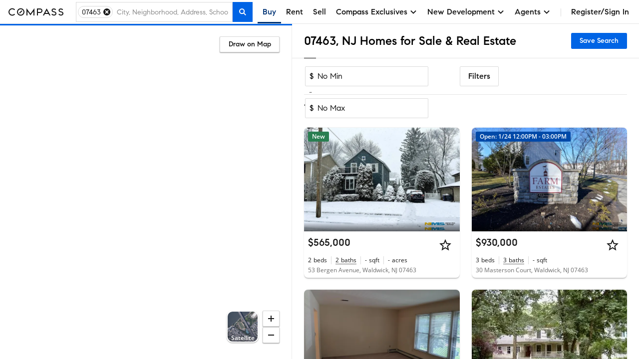

--- FILE ---
content_type: text/html; charset=utf-8
request_url: https://www.google.com/recaptcha/enterprise/anchor?ar=1&k=6Ld-u_UUAAAAAPU09eEm6LksWjxz9ySwgzgA1PAc&co=aHR0cHM6Ly93d3cuY29tcGFzcy5jb206NDQz&hl=en&v=PoyoqOPhxBO7pBk68S4YbpHZ&size=invisible&anchor-ms=20000&execute-ms=30000&cb=loueccu53cxx
body_size: 48706
content:
<!DOCTYPE HTML><html dir="ltr" lang="en"><head><meta http-equiv="Content-Type" content="text/html; charset=UTF-8">
<meta http-equiv="X-UA-Compatible" content="IE=edge">
<title>reCAPTCHA</title>
<style type="text/css">
/* cyrillic-ext */
@font-face {
  font-family: 'Roboto';
  font-style: normal;
  font-weight: 400;
  font-stretch: 100%;
  src: url(//fonts.gstatic.com/s/roboto/v48/KFO7CnqEu92Fr1ME7kSn66aGLdTylUAMa3GUBHMdazTgWw.woff2) format('woff2');
  unicode-range: U+0460-052F, U+1C80-1C8A, U+20B4, U+2DE0-2DFF, U+A640-A69F, U+FE2E-FE2F;
}
/* cyrillic */
@font-face {
  font-family: 'Roboto';
  font-style: normal;
  font-weight: 400;
  font-stretch: 100%;
  src: url(//fonts.gstatic.com/s/roboto/v48/KFO7CnqEu92Fr1ME7kSn66aGLdTylUAMa3iUBHMdazTgWw.woff2) format('woff2');
  unicode-range: U+0301, U+0400-045F, U+0490-0491, U+04B0-04B1, U+2116;
}
/* greek-ext */
@font-face {
  font-family: 'Roboto';
  font-style: normal;
  font-weight: 400;
  font-stretch: 100%;
  src: url(//fonts.gstatic.com/s/roboto/v48/KFO7CnqEu92Fr1ME7kSn66aGLdTylUAMa3CUBHMdazTgWw.woff2) format('woff2');
  unicode-range: U+1F00-1FFF;
}
/* greek */
@font-face {
  font-family: 'Roboto';
  font-style: normal;
  font-weight: 400;
  font-stretch: 100%;
  src: url(//fonts.gstatic.com/s/roboto/v48/KFO7CnqEu92Fr1ME7kSn66aGLdTylUAMa3-UBHMdazTgWw.woff2) format('woff2');
  unicode-range: U+0370-0377, U+037A-037F, U+0384-038A, U+038C, U+038E-03A1, U+03A3-03FF;
}
/* math */
@font-face {
  font-family: 'Roboto';
  font-style: normal;
  font-weight: 400;
  font-stretch: 100%;
  src: url(//fonts.gstatic.com/s/roboto/v48/KFO7CnqEu92Fr1ME7kSn66aGLdTylUAMawCUBHMdazTgWw.woff2) format('woff2');
  unicode-range: U+0302-0303, U+0305, U+0307-0308, U+0310, U+0312, U+0315, U+031A, U+0326-0327, U+032C, U+032F-0330, U+0332-0333, U+0338, U+033A, U+0346, U+034D, U+0391-03A1, U+03A3-03A9, U+03B1-03C9, U+03D1, U+03D5-03D6, U+03F0-03F1, U+03F4-03F5, U+2016-2017, U+2034-2038, U+203C, U+2040, U+2043, U+2047, U+2050, U+2057, U+205F, U+2070-2071, U+2074-208E, U+2090-209C, U+20D0-20DC, U+20E1, U+20E5-20EF, U+2100-2112, U+2114-2115, U+2117-2121, U+2123-214F, U+2190, U+2192, U+2194-21AE, U+21B0-21E5, U+21F1-21F2, U+21F4-2211, U+2213-2214, U+2216-22FF, U+2308-230B, U+2310, U+2319, U+231C-2321, U+2336-237A, U+237C, U+2395, U+239B-23B7, U+23D0, U+23DC-23E1, U+2474-2475, U+25AF, U+25B3, U+25B7, U+25BD, U+25C1, U+25CA, U+25CC, U+25FB, U+266D-266F, U+27C0-27FF, U+2900-2AFF, U+2B0E-2B11, U+2B30-2B4C, U+2BFE, U+3030, U+FF5B, U+FF5D, U+1D400-1D7FF, U+1EE00-1EEFF;
}
/* symbols */
@font-face {
  font-family: 'Roboto';
  font-style: normal;
  font-weight: 400;
  font-stretch: 100%;
  src: url(//fonts.gstatic.com/s/roboto/v48/KFO7CnqEu92Fr1ME7kSn66aGLdTylUAMaxKUBHMdazTgWw.woff2) format('woff2');
  unicode-range: U+0001-000C, U+000E-001F, U+007F-009F, U+20DD-20E0, U+20E2-20E4, U+2150-218F, U+2190, U+2192, U+2194-2199, U+21AF, U+21E6-21F0, U+21F3, U+2218-2219, U+2299, U+22C4-22C6, U+2300-243F, U+2440-244A, U+2460-24FF, U+25A0-27BF, U+2800-28FF, U+2921-2922, U+2981, U+29BF, U+29EB, U+2B00-2BFF, U+4DC0-4DFF, U+FFF9-FFFB, U+10140-1018E, U+10190-1019C, U+101A0, U+101D0-101FD, U+102E0-102FB, U+10E60-10E7E, U+1D2C0-1D2D3, U+1D2E0-1D37F, U+1F000-1F0FF, U+1F100-1F1AD, U+1F1E6-1F1FF, U+1F30D-1F30F, U+1F315, U+1F31C, U+1F31E, U+1F320-1F32C, U+1F336, U+1F378, U+1F37D, U+1F382, U+1F393-1F39F, U+1F3A7-1F3A8, U+1F3AC-1F3AF, U+1F3C2, U+1F3C4-1F3C6, U+1F3CA-1F3CE, U+1F3D4-1F3E0, U+1F3ED, U+1F3F1-1F3F3, U+1F3F5-1F3F7, U+1F408, U+1F415, U+1F41F, U+1F426, U+1F43F, U+1F441-1F442, U+1F444, U+1F446-1F449, U+1F44C-1F44E, U+1F453, U+1F46A, U+1F47D, U+1F4A3, U+1F4B0, U+1F4B3, U+1F4B9, U+1F4BB, U+1F4BF, U+1F4C8-1F4CB, U+1F4D6, U+1F4DA, U+1F4DF, U+1F4E3-1F4E6, U+1F4EA-1F4ED, U+1F4F7, U+1F4F9-1F4FB, U+1F4FD-1F4FE, U+1F503, U+1F507-1F50B, U+1F50D, U+1F512-1F513, U+1F53E-1F54A, U+1F54F-1F5FA, U+1F610, U+1F650-1F67F, U+1F687, U+1F68D, U+1F691, U+1F694, U+1F698, U+1F6AD, U+1F6B2, U+1F6B9-1F6BA, U+1F6BC, U+1F6C6-1F6CF, U+1F6D3-1F6D7, U+1F6E0-1F6EA, U+1F6F0-1F6F3, U+1F6F7-1F6FC, U+1F700-1F7FF, U+1F800-1F80B, U+1F810-1F847, U+1F850-1F859, U+1F860-1F887, U+1F890-1F8AD, U+1F8B0-1F8BB, U+1F8C0-1F8C1, U+1F900-1F90B, U+1F93B, U+1F946, U+1F984, U+1F996, U+1F9E9, U+1FA00-1FA6F, U+1FA70-1FA7C, U+1FA80-1FA89, U+1FA8F-1FAC6, U+1FACE-1FADC, U+1FADF-1FAE9, U+1FAF0-1FAF8, U+1FB00-1FBFF;
}
/* vietnamese */
@font-face {
  font-family: 'Roboto';
  font-style: normal;
  font-weight: 400;
  font-stretch: 100%;
  src: url(//fonts.gstatic.com/s/roboto/v48/KFO7CnqEu92Fr1ME7kSn66aGLdTylUAMa3OUBHMdazTgWw.woff2) format('woff2');
  unicode-range: U+0102-0103, U+0110-0111, U+0128-0129, U+0168-0169, U+01A0-01A1, U+01AF-01B0, U+0300-0301, U+0303-0304, U+0308-0309, U+0323, U+0329, U+1EA0-1EF9, U+20AB;
}
/* latin-ext */
@font-face {
  font-family: 'Roboto';
  font-style: normal;
  font-weight: 400;
  font-stretch: 100%;
  src: url(//fonts.gstatic.com/s/roboto/v48/KFO7CnqEu92Fr1ME7kSn66aGLdTylUAMa3KUBHMdazTgWw.woff2) format('woff2');
  unicode-range: U+0100-02BA, U+02BD-02C5, U+02C7-02CC, U+02CE-02D7, U+02DD-02FF, U+0304, U+0308, U+0329, U+1D00-1DBF, U+1E00-1E9F, U+1EF2-1EFF, U+2020, U+20A0-20AB, U+20AD-20C0, U+2113, U+2C60-2C7F, U+A720-A7FF;
}
/* latin */
@font-face {
  font-family: 'Roboto';
  font-style: normal;
  font-weight: 400;
  font-stretch: 100%;
  src: url(//fonts.gstatic.com/s/roboto/v48/KFO7CnqEu92Fr1ME7kSn66aGLdTylUAMa3yUBHMdazQ.woff2) format('woff2');
  unicode-range: U+0000-00FF, U+0131, U+0152-0153, U+02BB-02BC, U+02C6, U+02DA, U+02DC, U+0304, U+0308, U+0329, U+2000-206F, U+20AC, U+2122, U+2191, U+2193, U+2212, U+2215, U+FEFF, U+FFFD;
}
/* cyrillic-ext */
@font-face {
  font-family: 'Roboto';
  font-style: normal;
  font-weight: 500;
  font-stretch: 100%;
  src: url(//fonts.gstatic.com/s/roboto/v48/KFO7CnqEu92Fr1ME7kSn66aGLdTylUAMa3GUBHMdazTgWw.woff2) format('woff2');
  unicode-range: U+0460-052F, U+1C80-1C8A, U+20B4, U+2DE0-2DFF, U+A640-A69F, U+FE2E-FE2F;
}
/* cyrillic */
@font-face {
  font-family: 'Roboto';
  font-style: normal;
  font-weight: 500;
  font-stretch: 100%;
  src: url(//fonts.gstatic.com/s/roboto/v48/KFO7CnqEu92Fr1ME7kSn66aGLdTylUAMa3iUBHMdazTgWw.woff2) format('woff2');
  unicode-range: U+0301, U+0400-045F, U+0490-0491, U+04B0-04B1, U+2116;
}
/* greek-ext */
@font-face {
  font-family: 'Roboto';
  font-style: normal;
  font-weight: 500;
  font-stretch: 100%;
  src: url(//fonts.gstatic.com/s/roboto/v48/KFO7CnqEu92Fr1ME7kSn66aGLdTylUAMa3CUBHMdazTgWw.woff2) format('woff2');
  unicode-range: U+1F00-1FFF;
}
/* greek */
@font-face {
  font-family: 'Roboto';
  font-style: normal;
  font-weight: 500;
  font-stretch: 100%;
  src: url(//fonts.gstatic.com/s/roboto/v48/KFO7CnqEu92Fr1ME7kSn66aGLdTylUAMa3-UBHMdazTgWw.woff2) format('woff2');
  unicode-range: U+0370-0377, U+037A-037F, U+0384-038A, U+038C, U+038E-03A1, U+03A3-03FF;
}
/* math */
@font-face {
  font-family: 'Roboto';
  font-style: normal;
  font-weight: 500;
  font-stretch: 100%;
  src: url(//fonts.gstatic.com/s/roboto/v48/KFO7CnqEu92Fr1ME7kSn66aGLdTylUAMawCUBHMdazTgWw.woff2) format('woff2');
  unicode-range: U+0302-0303, U+0305, U+0307-0308, U+0310, U+0312, U+0315, U+031A, U+0326-0327, U+032C, U+032F-0330, U+0332-0333, U+0338, U+033A, U+0346, U+034D, U+0391-03A1, U+03A3-03A9, U+03B1-03C9, U+03D1, U+03D5-03D6, U+03F0-03F1, U+03F4-03F5, U+2016-2017, U+2034-2038, U+203C, U+2040, U+2043, U+2047, U+2050, U+2057, U+205F, U+2070-2071, U+2074-208E, U+2090-209C, U+20D0-20DC, U+20E1, U+20E5-20EF, U+2100-2112, U+2114-2115, U+2117-2121, U+2123-214F, U+2190, U+2192, U+2194-21AE, U+21B0-21E5, U+21F1-21F2, U+21F4-2211, U+2213-2214, U+2216-22FF, U+2308-230B, U+2310, U+2319, U+231C-2321, U+2336-237A, U+237C, U+2395, U+239B-23B7, U+23D0, U+23DC-23E1, U+2474-2475, U+25AF, U+25B3, U+25B7, U+25BD, U+25C1, U+25CA, U+25CC, U+25FB, U+266D-266F, U+27C0-27FF, U+2900-2AFF, U+2B0E-2B11, U+2B30-2B4C, U+2BFE, U+3030, U+FF5B, U+FF5D, U+1D400-1D7FF, U+1EE00-1EEFF;
}
/* symbols */
@font-face {
  font-family: 'Roboto';
  font-style: normal;
  font-weight: 500;
  font-stretch: 100%;
  src: url(//fonts.gstatic.com/s/roboto/v48/KFO7CnqEu92Fr1ME7kSn66aGLdTylUAMaxKUBHMdazTgWw.woff2) format('woff2');
  unicode-range: U+0001-000C, U+000E-001F, U+007F-009F, U+20DD-20E0, U+20E2-20E4, U+2150-218F, U+2190, U+2192, U+2194-2199, U+21AF, U+21E6-21F0, U+21F3, U+2218-2219, U+2299, U+22C4-22C6, U+2300-243F, U+2440-244A, U+2460-24FF, U+25A0-27BF, U+2800-28FF, U+2921-2922, U+2981, U+29BF, U+29EB, U+2B00-2BFF, U+4DC0-4DFF, U+FFF9-FFFB, U+10140-1018E, U+10190-1019C, U+101A0, U+101D0-101FD, U+102E0-102FB, U+10E60-10E7E, U+1D2C0-1D2D3, U+1D2E0-1D37F, U+1F000-1F0FF, U+1F100-1F1AD, U+1F1E6-1F1FF, U+1F30D-1F30F, U+1F315, U+1F31C, U+1F31E, U+1F320-1F32C, U+1F336, U+1F378, U+1F37D, U+1F382, U+1F393-1F39F, U+1F3A7-1F3A8, U+1F3AC-1F3AF, U+1F3C2, U+1F3C4-1F3C6, U+1F3CA-1F3CE, U+1F3D4-1F3E0, U+1F3ED, U+1F3F1-1F3F3, U+1F3F5-1F3F7, U+1F408, U+1F415, U+1F41F, U+1F426, U+1F43F, U+1F441-1F442, U+1F444, U+1F446-1F449, U+1F44C-1F44E, U+1F453, U+1F46A, U+1F47D, U+1F4A3, U+1F4B0, U+1F4B3, U+1F4B9, U+1F4BB, U+1F4BF, U+1F4C8-1F4CB, U+1F4D6, U+1F4DA, U+1F4DF, U+1F4E3-1F4E6, U+1F4EA-1F4ED, U+1F4F7, U+1F4F9-1F4FB, U+1F4FD-1F4FE, U+1F503, U+1F507-1F50B, U+1F50D, U+1F512-1F513, U+1F53E-1F54A, U+1F54F-1F5FA, U+1F610, U+1F650-1F67F, U+1F687, U+1F68D, U+1F691, U+1F694, U+1F698, U+1F6AD, U+1F6B2, U+1F6B9-1F6BA, U+1F6BC, U+1F6C6-1F6CF, U+1F6D3-1F6D7, U+1F6E0-1F6EA, U+1F6F0-1F6F3, U+1F6F7-1F6FC, U+1F700-1F7FF, U+1F800-1F80B, U+1F810-1F847, U+1F850-1F859, U+1F860-1F887, U+1F890-1F8AD, U+1F8B0-1F8BB, U+1F8C0-1F8C1, U+1F900-1F90B, U+1F93B, U+1F946, U+1F984, U+1F996, U+1F9E9, U+1FA00-1FA6F, U+1FA70-1FA7C, U+1FA80-1FA89, U+1FA8F-1FAC6, U+1FACE-1FADC, U+1FADF-1FAE9, U+1FAF0-1FAF8, U+1FB00-1FBFF;
}
/* vietnamese */
@font-face {
  font-family: 'Roboto';
  font-style: normal;
  font-weight: 500;
  font-stretch: 100%;
  src: url(//fonts.gstatic.com/s/roboto/v48/KFO7CnqEu92Fr1ME7kSn66aGLdTylUAMa3OUBHMdazTgWw.woff2) format('woff2');
  unicode-range: U+0102-0103, U+0110-0111, U+0128-0129, U+0168-0169, U+01A0-01A1, U+01AF-01B0, U+0300-0301, U+0303-0304, U+0308-0309, U+0323, U+0329, U+1EA0-1EF9, U+20AB;
}
/* latin-ext */
@font-face {
  font-family: 'Roboto';
  font-style: normal;
  font-weight: 500;
  font-stretch: 100%;
  src: url(//fonts.gstatic.com/s/roboto/v48/KFO7CnqEu92Fr1ME7kSn66aGLdTylUAMa3KUBHMdazTgWw.woff2) format('woff2');
  unicode-range: U+0100-02BA, U+02BD-02C5, U+02C7-02CC, U+02CE-02D7, U+02DD-02FF, U+0304, U+0308, U+0329, U+1D00-1DBF, U+1E00-1E9F, U+1EF2-1EFF, U+2020, U+20A0-20AB, U+20AD-20C0, U+2113, U+2C60-2C7F, U+A720-A7FF;
}
/* latin */
@font-face {
  font-family: 'Roboto';
  font-style: normal;
  font-weight: 500;
  font-stretch: 100%;
  src: url(//fonts.gstatic.com/s/roboto/v48/KFO7CnqEu92Fr1ME7kSn66aGLdTylUAMa3yUBHMdazQ.woff2) format('woff2');
  unicode-range: U+0000-00FF, U+0131, U+0152-0153, U+02BB-02BC, U+02C6, U+02DA, U+02DC, U+0304, U+0308, U+0329, U+2000-206F, U+20AC, U+2122, U+2191, U+2193, U+2212, U+2215, U+FEFF, U+FFFD;
}
/* cyrillic-ext */
@font-face {
  font-family: 'Roboto';
  font-style: normal;
  font-weight: 900;
  font-stretch: 100%;
  src: url(//fonts.gstatic.com/s/roboto/v48/KFO7CnqEu92Fr1ME7kSn66aGLdTylUAMa3GUBHMdazTgWw.woff2) format('woff2');
  unicode-range: U+0460-052F, U+1C80-1C8A, U+20B4, U+2DE0-2DFF, U+A640-A69F, U+FE2E-FE2F;
}
/* cyrillic */
@font-face {
  font-family: 'Roboto';
  font-style: normal;
  font-weight: 900;
  font-stretch: 100%;
  src: url(//fonts.gstatic.com/s/roboto/v48/KFO7CnqEu92Fr1ME7kSn66aGLdTylUAMa3iUBHMdazTgWw.woff2) format('woff2');
  unicode-range: U+0301, U+0400-045F, U+0490-0491, U+04B0-04B1, U+2116;
}
/* greek-ext */
@font-face {
  font-family: 'Roboto';
  font-style: normal;
  font-weight: 900;
  font-stretch: 100%;
  src: url(//fonts.gstatic.com/s/roboto/v48/KFO7CnqEu92Fr1ME7kSn66aGLdTylUAMa3CUBHMdazTgWw.woff2) format('woff2');
  unicode-range: U+1F00-1FFF;
}
/* greek */
@font-face {
  font-family: 'Roboto';
  font-style: normal;
  font-weight: 900;
  font-stretch: 100%;
  src: url(//fonts.gstatic.com/s/roboto/v48/KFO7CnqEu92Fr1ME7kSn66aGLdTylUAMa3-UBHMdazTgWw.woff2) format('woff2');
  unicode-range: U+0370-0377, U+037A-037F, U+0384-038A, U+038C, U+038E-03A1, U+03A3-03FF;
}
/* math */
@font-face {
  font-family: 'Roboto';
  font-style: normal;
  font-weight: 900;
  font-stretch: 100%;
  src: url(//fonts.gstatic.com/s/roboto/v48/KFO7CnqEu92Fr1ME7kSn66aGLdTylUAMawCUBHMdazTgWw.woff2) format('woff2');
  unicode-range: U+0302-0303, U+0305, U+0307-0308, U+0310, U+0312, U+0315, U+031A, U+0326-0327, U+032C, U+032F-0330, U+0332-0333, U+0338, U+033A, U+0346, U+034D, U+0391-03A1, U+03A3-03A9, U+03B1-03C9, U+03D1, U+03D5-03D6, U+03F0-03F1, U+03F4-03F5, U+2016-2017, U+2034-2038, U+203C, U+2040, U+2043, U+2047, U+2050, U+2057, U+205F, U+2070-2071, U+2074-208E, U+2090-209C, U+20D0-20DC, U+20E1, U+20E5-20EF, U+2100-2112, U+2114-2115, U+2117-2121, U+2123-214F, U+2190, U+2192, U+2194-21AE, U+21B0-21E5, U+21F1-21F2, U+21F4-2211, U+2213-2214, U+2216-22FF, U+2308-230B, U+2310, U+2319, U+231C-2321, U+2336-237A, U+237C, U+2395, U+239B-23B7, U+23D0, U+23DC-23E1, U+2474-2475, U+25AF, U+25B3, U+25B7, U+25BD, U+25C1, U+25CA, U+25CC, U+25FB, U+266D-266F, U+27C0-27FF, U+2900-2AFF, U+2B0E-2B11, U+2B30-2B4C, U+2BFE, U+3030, U+FF5B, U+FF5D, U+1D400-1D7FF, U+1EE00-1EEFF;
}
/* symbols */
@font-face {
  font-family: 'Roboto';
  font-style: normal;
  font-weight: 900;
  font-stretch: 100%;
  src: url(//fonts.gstatic.com/s/roboto/v48/KFO7CnqEu92Fr1ME7kSn66aGLdTylUAMaxKUBHMdazTgWw.woff2) format('woff2');
  unicode-range: U+0001-000C, U+000E-001F, U+007F-009F, U+20DD-20E0, U+20E2-20E4, U+2150-218F, U+2190, U+2192, U+2194-2199, U+21AF, U+21E6-21F0, U+21F3, U+2218-2219, U+2299, U+22C4-22C6, U+2300-243F, U+2440-244A, U+2460-24FF, U+25A0-27BF, U+2800-28FF, U+2921-2922, U+2981, U+29BF, U+29EB, U+2B00-2BFF, U+4DC0-4DFF, U+FFF9-FFFB, U+10140-1018E, U+10190-1019C, U+101A0, U+101D0-101FD, U+102E0-102FB, U+10E60-10E7E, U+1D2C0-1D2D3, U+1D2E0-1D37F, U+1F000-1F0FF, U+1F100-1F1AD, U+1F1E6-1F1FF, U+1F30D-1F30F, U+1F315, U+1F31C, U+1F31E, U+1F320-1F32C, U+1F336, U+1F378, U+1F37D, U+1F382, U+1F393-1F39F, U+1F3A7-1F3A8, U+1F3AC-1F3AF, U+1F3C2, U+1F3C4-1F3C6, U+1F3CA-1F3CE, U+1F3D4-1F3E0, U+1F3ED, U+1F3F1-1F3F3, U+1F3F5-1F3F7, U+1F408, U+1F415, U+1F41F, U+1F426, U+1F43F, U+1F441-1F442, U+1F444, U+1F446-1F449, U+1F44C-1F44E, U+1F453, U+1F46A, U+1F47D, U+1F4A3, U+1F4B0, U+1F4B3, U+1F4B9, U+1F4BB, U+1F4BF, U+1F4C8-1F4CB, U+1F4D6, U+1F4DA, U+1F4DF, U+1F4E3-1F4E6, U+1F4EA-1F4ED, U+1F4F7, U+1F4F9-1F4FB, U+1F4FD-1F4FE, U+1F503, U+1F507-1F50B, U+1F50D, U+1F512-1F513, U+1F53E-1F54A, U+1F54F-1F5FA, U+1F610, U+1F650-1F67F, U+1F687, U+1F68D, U+1F691, U+1F694, U+1F698, U+1F6AD, U+1F6B2, U+1F6B9-1F6BA, U+1F6BC, U+1F6C6-1F6CF, U+1F6D3-1F6D7, U+1F6E0-1F6EA, U+1F6F0-1F6F3, U+1F6F7-1F6FC, U+1F700-1F7FF, U+1F800-1F80B, U+1F810-1F847, U+1F850-1F859, U+1F860-1F887, U+1F890-1F8AD, U+1F8B0-1F8BB, U+1F8C0-1F8C1, U+1F900-1F90B, U+1F93B, U+1F946, U+1F984, U+1F996, U+1F9E9, U+1FA00-1FA6F, U+1FA70-1FA7C, U+1FA80-1FA89, U+1FA8F-1FAC6, U+1FACE-1FADC, U+1FADF-1FAE9, U+1FAF0-1FAF8, U+1FB00-1FBFF;
}
/* vietnamese */
@font-face {
  font-family: 'Roboto';
  font-style: normal;
  font-weight: 900;
  font-stretch: 100%;
  src: url(//fonts.gstatic.com/s/roboto/v48/KFO7CnqEu92Fr1ME7kSn66aGLdTylUAMa3OUBHMdazTgWw.woff2) format('woff2');
  unicode-range: U+0102-0103, U+0110-0111, U+0128-0129, U+0168-0169, U+01A0-01A1, U+01AF-01B0, U+0300-0301, U+0303-0304, U+0308-0309, U+0323, U+0329, U+1EA0-1EF9, U+20AB;
}
/* latin-ext */
@font-face {
  font-family: 'Roboto';
  font-style: normal;
  font-weight: 900;
  font-stretch: 100%;
  src: url(//fonts.gstatic.com/s/roboto/v48/KFO7CnqEu92Fr1ME7kSn66aGLdTylUAMa3KUBHMdazTgWw.woff2) format('woff2');
  unicode-range: U+0100-02BA, U+02BD-02C5, U+02C7-02CC, U+02CE-02D7, U+02DD-02FF, U+0304, U+0308, U+0329, U+1D00-1DBF, U+1E00-1E9F, U+1EF2-1EFF, U+2020, U+20A0-20AB, U+20AD-20C0, U+2113, U+2C60-2C7F, U+A720-A7FF;
}
/* latin */
@font-face {
  font-family: 'Roboto';
  font-style: normal;
  font-weight: 900;
  font-stretch: 100%;
  src: url(//fonts.gstatic.com/s/roboto/v48/KFO7CnqEu92Fr1ME7kSn66aGLdTylUAMa3yUBHMdazQ.woff2) format('woff2');
  unicode-range: U+0000-00FF, U+0131, U+0152-0153, U+02BB-02BC, U+02C6, U+02DA, U+02DC, U+0304, U+0308, U+0329, U+2000-206F, U+20AC, U+2122, U+2191, U+2193, U+2212, U+2215, U+FEFF, U+FFFD;
}

</style>
<link rel="stylesheet" type="text/css" href="https://www.gstatic.com/recaptcha/releases/PoyoqOPhxBO7pBk68S4YbpHZ/styles__ltr.css">
<script nonce="G7eGpK4Wtpjpblm6d2GnZA" type="text/javascript">window['__recaptcha_api'] = 'https://www.google.com/recaptcha/enterprise/';</script>
<script type="text/javascript" src="https://www.gstatic.com/recaptcha/releases/PoyoqOPhxBO7pBk68S4YbpHZ/recaptcha__en.js" nonce="G7eGpK4Wtpjpblm6d2GnZA">
      
    </script></head>
<body><div id="rc-anchor-alert" class="rc-anchor-alert"></div>
<input type="hidden" id="recaptcha-token" value="[base64]">
<script type="text/javascript" nonce="G7eGpK4Wtpjpblm6d2GnZA">
      recaptcha.anchor.Main.init("[\x22ainput\x22,[\x22bgdata\x22,\x22\x22,\[base64]/[base64]/[base64]/ZyhXLGgpOnEoW04sMjEsbF0sVywwKSxoKSxmYWxzZSxmYWxzZSl9Y2F0Y2goayl7RygzNTgsVyk/[base64]/[base64]/[base64]/[base64]/[base64]/[base64]/[base64]/bmV3IEJbT10oRFswXSk6dz09Mj9uZXcgQltPXShEWzBdLERbMV0pOnc9PTM/bmV3IEJbT10oRFswXSxEWzFdLERbMl0pOnc9PTQ/[base64]/[base64]/[base64]/[base64]/[base64]\\u003d\x22,\[base64]\\u003d\\u003d\x22,\x22wo07JsK6cVIdEMKDUMO5woY4aMK+QjHCicKdwrTDs8OwJ8O5QQTDm8Kmw5nCsSXDscKiw4dhw4oxwpHDmsKfw6c9LD8+QsKfw54uw7/[base64]/w5YxwqnCv0LDphkHfAzChmIUTMKtDMKoO8OGfcOAJcOTc2TDpMKoA8Ocw4HDnMKaNsKzw7dOFm3Cs0DDnzjCnMOMw49JIkfCnCnCjHpwwoxVw45nw7dRX0FOwrkQJcOLw5luwrpsEWzCq8Ocw7/DosOXwrwSbQLDhhwOIcOwSsOMw4UTwrrClcObK8ORw7HDkWbDsS7CiFbCtGzDhMKSBF/DkwpnHGrChsOnwoTDrcKlwq/CvcOdwprDkCVHeCx/wovDrxlQc2oSAGEpUsOawobClRExwo/Dnz1TwopHRMK1NMOrwqXCmMOpRgnDrcKXEVIiwpfDicOHYQkFw492Y8Oqwp3DkcOpwqc7w7RBw5/Cl8KkMMO0K24iLcOkwpwJwrDCucKsdsOXwrfDh0bDtsK7fcKyUcK0w7xxw4XDhQt6w5LDnsOEw5fDklHCmcOddsK6J1VUMwovZxNvw7Foc8K+MMO2w4DCqcOBw7PDqw/DlMKuAk3CsELCtsO4wrR0Gxkgwr10w5NSw43CscOxw4DDu8KZQsOIE3Urw6IQwrZewqQNw7/Do8OxbRzCk8K3fmnCsTbDswrDosOPwqLCsMOwUcKyR8Okw5UpP8O6IcKAw4MLVGbDo1zDtcOjw53DvXICN8KUw7wGQ3MTXzMVw7HCq1jCg0gwPnnDuULCj8Klw4vDhcOGw6TCoXhlwqDDsEHDocOtw6TDvnV/w59YIsOpw6LCl0kVwo/DtMKKw6FjwofDrlLDpk3DuE3CoMOfwo/[base64]/Dtmh9KsKXRFrCvcKIVAcLbMKEw47Dl8OjMXJ5wp/DgTfDt8KjwrfCt8Olw6o9wqDCkAknw6lgwr5Cw6gRVxDCiMK1wqkAwo8iEwUdw6giF8Oiw4nDqAtGEsOcUcK0GMKBw7rDvcKuW8KKccKbw77CkxXDhEHClxTCmsKBwo7CqsKWF13DlXNHd8OUwq/CmFoGSDFMU1FUTcORwqJoAw0uFUhMw7EVw40tw65/QMKGw4sNIsOwwpMrw4DDiMOQCXcDIS/CtQMDw6bChMK+BVJdwo9eFsOuw7LCqGDDtR4Ew741HcKpFcKxfBrDlRPDosOTwozDp8KwVCQNd1plw4o0w48Cw7vDqMKCB3bCisKuw4lbDSV1w5JIw6zCicO/w5suPcOFwoPCngjDqBhzEMK7wqVLOcKMVBXDuMKKwqZZwrbCk8KCUBLDusOgw5wLw7Eaw7DCqHgBT8KlPw04bnbClsKvAjEgwoPDtMKlOMOLw4HCiToJXMKHYcKaw4rCt3EPak/[base64]/XHcAQGMkwrvDv8OQwoNVbMKSWMOWw5DDv3rCl8KZwo0AO8KHUnpRw6UPw6soO8OWJAUDw4EHPMKIY8O4eSzChEleWMODPE7Djht8IcOObMOjwrhcNMOVdsOEQsOsw68RdiQ+ZB/[base64]/CuX0Gw4bDlAo9csKVYH3Dn2jDug/DtATCucKKw7cYQ8KLe8OIGMK0McOrw5TCjsORw7hKw5dnw65XVn/DqGHDmsKTRcOawpoSwqHDrA3DlcOOCDISJsOWbMOvE2/CrsOyCDsBL8ObwrV4KWHDpXxiwoE1VcK+A3Uzw4nDuXrDoMOAwrdOPMO8wq3CklcMw65TXsKgDx3Cg2jDv14XTj/CtMOaw7bDmTAYfG4RI8Kpw6Qlwq9gw5jDpnAuOAHCiUHCqMKcSwrDiMOxwqM0w7okwqQbwqNKf8KhSmcAL8OiwoXCoDY5w6DDs8ONwrxvdMOIeMOJw4Qvwp7CoxDDm8KGw57CgcOCwr9mw4PCucK/fER1worCssK1w64eacOXYSkVw6gdTFPCk8OVw6x+AcOsVgMMw7HCnW4/ZUtMW8OYwqbDiHN4w48XeMKbPsOzwrTDk2PDlHPCv8ODCcK2V2jClsOpwrvCvHRRwoptw5RCCsKgwpBjCRfDpBUSfjcRSMKBw6bCujx5UVQaw7DCpcKWcMOfwoDDoE/CjUXCpMKUwp8PXRN/[base64]/[base64]/Dr8K2wos+BcOQwr1iTmt9w6xow4lWwqHDmlojwqnClBZQQcO3wozCnMK0YUrCgsKlBcOsOcKJOTwNdUXCjMK1CcKDwptbwr/ClQZRwoEyw53DgMK/[base64]/DiwozT8KRMy3CgsOXw6DCkMOGKsOww6I3b8KbD8KAVmo0AT/DtRNOw600wpfDisO+AcKbQ8OTQ1RYUzTCkRwLwo3CnUnDrHpLCH4lwo1CWcKzwpJ8XR7Dl8O7ZsK/E8OuCcKVAFsCZw/[base64]/Dm8KfAlPDvMKnw6rDksOUw4U2G8KoOxkNHx9WKsO4KcKObcOzAWXCnR7Dp8OEw41FRDvDq8OKw5fDtRpaWcOlwp9pw60Pw51CwrrCjVFUQ2rDkHLDs8OAeMOywphGwq/Dp8O6wqHDjsOdFWRbRGzClAYjwo/DowInO8OeIsKuw63DusOewrrDmcODwqYHYcKrwp7CnsKOesKZw6IcasKTw6rCtsKKfMKaCxPCuQbDkcKrw6ZxfF8AIMKTw7TCl8Kywp5xwqN7w5ckw6t7wqgww69VHsK0JwYkwqfCqMOdwpDDpMK1RB8twr/CscO9w55rdQrCgsKewr8TeMKbUwdeCsK5OSpGw5R/L8OaDTd6UcKowrd3F8K+ZjnCkXVHwr9XwqLCjsOPw6jCoCjCq8KVZsOiwo3CicK4JTPCtsKnw53CpzrCsGIuw6bDiR4ywoNJem7CrMK0woPDpGfComXCkMK6woFEw4k4w4M2wooKwpXDtzIUPsKWZMO/w5LDoTx9wroiwothdMK/wq3ClzLCnMODBcO+fMORwrrDk1TDtRlbw4/Cv8KLw6opwp9Aw4/CscONVgjDrUtzIxHCvD7CgAnDqRZJOxfCqcKdKU93wovCgR/DmcOQGcKRSGltIsO5bsK8w67Cli3CpcKfJsOxw5LCgcKhwo5FOHrCjsKow5l/w6rDicOVP8ObcMKYwrHDrsOzwrUYSsO0RsKfV8Oswpoww6dFVUB+exfCsMKgC2LDkcOyw5U+w6DDhMO3UUfDp1NrwpjCqQQ0PUAcJMK6S8KAT08cw6bDpFhrw7rCnAh1JMKPT0/DlsOowqY4wppLwrsAw4HCvMKnwo/Di0DDg05Ow5dQZ8Ofa0TDg8OmdcOCEhLChikhw7XCuU7CrMORw4DCqnFvFg7Cv8KAw6RpQsOUwrldwojCryfDogolw7w3w4MYwpXDpCpcw6grNMKOIxJFTy3DncOrfSbCo8OxwqJ0wrpzw6/DtMO5w4g2b8O/wrEGdRHDusKow7Qdw545NcOowrdEN8K9wrLDn2jDkEvCg8O5wqFmQ3Ysw5xYXsKXaWIbwrIQFMOywqXCiHs1aMKbGMKReMKHScOvOB/DuGLDp8KVacKbEklCw6RdAX7Dk8Kywp0gcsKDEsK8w7rDkijCiT3CqQxuMsK6A8OTwqHDlnHDhCxJKHvDlyYFwrx+w5VpwrXCjGbDh8OrFxLDrsOCwqF+FsOowqbDlmjDusKOwpovw4lCc8K/J8OAEcKAf8KrPMKucUTClkbCgMOnw4/DtjnDugMCwps5blvDvMOww6PDvsOhX2bDgR7DhMO2w6jDmWpUVcKqwrNUw5DDmRLDp8KKwqkfwpA/bDnDmhIgdBjDhMOjT8OLNcKLwr/DhjYoZcOKwoc1w4DCk34jOMORw608wpHDv8Ohw7tQwq0FJwBtw4s1FCLCt8KhwpE9w5nDvAIEw6kTQQtFXXDCjkRtwpzDkcKVZsKaAMOCUkDChsKkw6vDosKKwq9HwptNFH/CvDrDl0hnw5XDlWU/NmTDrwJ8cRgsw6bDr8Kuw4lRw6jClMOwIMKaHcO6AsKrNQp4wpXDnx3CtCDDpSLCjGfCuMKbAsOjXFcfH0gdCMOrwpBaw6Z+AMK8w6nDhzE6ORlVw7XChTxSJw/CunMIwq3CoEQfI8KkNMKWwoPDqRVTwqAzw5TChcK1wq/[base64]/H0fDplE6w4nCh8KpBk4abVUjw5jDuwDCiBTCp8KOw7PDnV16w4tOwoEdK8OwwpfDlFtGwpcQKl88w4MmJ8OGHjHDmlkgwrVEwqHCiQtSbwpdwqcIAsOyLGN7DMOIWcK/[base64]/FsKHw6vDk8KZfcKsw5xoCcKXMsO9wqMLwqpWZMKDw60ewpjDpnQGQ2E0woHCqX7Dk8K6PHrCjsKzwr0PwrvCgi3DpBgbw6IIPMKVwpY9wrUAMivCssKOw70PwpbDgyfDgFZpAxvDgsO1M0ACwpY/[base64]/DpMOtUmjCsjMgwrJ3w5w/d8OUYi5Cw4rCjsK+GsKYw4xfw7pFf3MhQDHDsX0RB8OORx7DnsOFQMKETHA3csOZSsOqw6rDhxXDucOmwrkhw4h9Cnxzw5XDsgIrT8O0wpkZwoTDksKpS3oiw4DDuTNjwrrDtBZofinCtHDDp8O9SEZKw5PDv8Oww4gVwq/DsGvCiWvCuSHDtFcBGCXCjMKBw5pTEcKjGFpYw680w4AxwqHDlAgLBcKcw7LDu8KzwqzDiMKwJMKsGcOsLcOUZcKoM8K9w7PCpsKyRsKEYkVTwrnCkMOjBsKzT8OXbB/DiEjCmsOYwo/[base64]/w6HDjGTDjcKPw4pUZsKBAW3CjksrwqHDjcOXVlYIXMOsQMKbcjHDkcOWHgZOwooYIMOTR8KSFmxsNsOhwprDrFpqwoskw6DCpmDCu1HCoSMTIVbCgcOCwpnCi8KZdwHCtMOnUyoZJmMDw7/CvcK1ecKNFTPClsOAGxBLcDQbw4E5QMKIwoPCtcOkw5h/fcKlY10wwqbDnBVVaMOowrTCkH17fDxiwqjDpMOeFsK2wqnCl05TI8K0fF7DllDCqmAHw4F2KMOSXMOOwrrDoxPDgQoqScONw7N8QMO/wr/DscKzwq5+dWQNworCtsOxYw59eT/CiEo3bsOEecOcJ1lVw4HDsx7DmsKDc8OtasKINcOKecOMJ8Oxwo1QwpNmODLDpS0iGzvDpwDDplMvwow/ATUydjsYaQLCscKUSsOKBMKGw5TDvAbCoDrDkMOJwpjDi1Biw4/CncOLw4IGKMKmQ8O+wrnCnCzCtkrDvBUGQsKNV1TCozphHMO2w5kFw6lURcKRZnYUw5rCmhxjMV8twoLDrcOEPhvChsO5wr7DucO6w4EcA1VDwpPCvcK9w4cBLsKNw73CtMOEKMK/w4HDpcK4wrXCtEwxKsKewoNfw7tgI8KlwobCn8KPPzbCn8OSUSDDncKnKRjCvsKTwp3Ch13DoyrCjsOMwrJFw6XCrsO7J33DijfCsnLCnsOSwq3Dix/DgWwGwr0bLMOhVMORw6bDvz3DmxDDpWTDmzFzIUcxw6o6wonCqxcTT8OYNMOkw4xMey4Pwr4HKSLDhSnDi8OEw6XDlsONwqULwpZtw7FRasKZwp4pwq/[base64]/U8KOw67CvcOYw5hHcVkGdcOaZx1fFXoXwrjCu8KbehZhDCIUEcKJwowTw4tcwpxtwr0Hw5vDqh04EcOjw5wvYsO6wq3DqgQ6w6/DqinDrMKpS3XDr8OxYRtDwrNewpchw5MbdsOuIsObCwLCtMOFL8K2Uw4ERcK6wpIywp9CH8O6Ol8VwpbDjE40XMOuNV3DixHDq8Kpwq3Djlt5XsOGLMOnNlTDosOENXvCt8OJCzfClsK9ZzrDk8KSeFjCtAXDulnClC/DkS3DjjQvwr/DrcOqc8K6w6Yfwrlkw5zCjMKHCndxAzZ/wrfDmsKHw5oswpbCvW7CvD8pRmbCp8KHUxrDlcOOI2zDmcOGSVnDlWnCqcOuDX7CtT3CtsOgwoxoK8OIWVJnw6ZUwqTCg8Ksw4dnBAMuw7jDoMKfJcOzwr/Dv8ONw49KwpouNTpnLArDjsK9UGHDj8OFwoDDn0/CiSjCjMKkCMK6w4lEwovCqWV1IA0bw4/Crk3DqMKXw7jDiEBcwrkHw5FOb8OKwqLCosOSFcKbwrl6wrFew54SW2dXEgHCuk/DhgzDh8OjEMKjJScIw65PDsOvNSNLw6XCp8K4GGnCp8KlMk9mTsK3e8OWbU/[base64]/CnwDClsKRw4Alw4gFEsOqUkhpw7fDksKDelp8bhvDksKdOWnDuXESRsOmNsOeXS8Nw5nDvMOvwpHCuS8gfcKjw4fCjMKYwrwUw5pTwrx5wrvDj8OmYsOOAsO3w5dPwogjHcKRKXkGw7PCtSBBw6HCqDwWw6/DilbCmA0cw63CqMOSwrBZJA/DtMKVw7wvKcKABMKhw48BZsOlM1ErLHPDoMOPfMO4OsOrHxBAFcOPHcKDTmA/NyHDiMOgw55ESMKYHWdJQzF+wr3DtsKwT0/DnnTDhTfDsHjCmcK3wrRpNsOxwqnDiGnCncO/EBPComBHYiR0WMKHZcK/WQrDgChaw4U7CivDvsKcw5TCjMK8PgAbw7rDtkxXESrCp8K7wrvCkMOqw5vDi8Khw4HCgsO9wqVOMFzCkcKmaGIqBMK/w4UIw57ChMOMw7zDrRXDgsK6wo/DoMKZwp8RdMKwBHHDi8KLVcKsQcOrw5XDlAQWwrZUwoJ2TMOGVAnDscKVwr/CpznDnsOAw43DhMOxSE0Uw4/DocKMwr7DnDxQw6Z7KsKRw50uIcO1wqV/wqRpRl5YW3DDqzp/RmVXw69CwoLDpMKiwqHCiRZTwrNkwqEPHnIxwoDDsMOZRsO3ccKXccKIUkIAwoZWwpTDnH/DvT/CsS8QJMKcwoZVDsOZwqZawp7DhgvDhFIYwpLDvcOow5PCgMO2NsOJwqrDqsKTwq5+T8KHcXNawonCisOWwpPCuXVNJBU4OsKZOX3DicKvRibDtcKWw4/DvsKgw6DCjcOaRcOew57DocOCRcKuX8KowqcMCXHCh0xBZsKEw6/DisKtScKUBsOyw6sxU3DDpxXDjSh7ChIhbDQuJHclwrFGw74KwqDCqMKEDMKYw4rDnXRzFzcfAMKnVQnCvsK1w7bDuMOlUlPCs8KrJV7DksKYX3fDvDI1wrXCqnZhwpHDtjRyCAbCncOjbXUaSSR/wpHCt1NNCzQZwpxMFsO1woAjbsKHwpk3w7ogWsOlwozDhnYCwp/[base64]/LcOpw6PCjl/Dni3CoMKMfsKpw5FLwpXDrk1tKGzCvDfCulsMcUU4w5/DggfCh8K5cmbDg8KNWMK3asK+R1nCg8KHwrrDl8KqUCXDlVTCr2ccw4zDvsK+wpjCtcOiwqQpZlvCpcOnwr0uFcOIw63CkijCu8OMw4fDv0hVFMOzwrETUsKEwqDCgCd/GlLCoFA+wqHDtsKvw745RgrCqAdUw6nCnUhaLlDDpzpZc8O/w7p+JcO8MDFjw7bCqsO3w77DgsOkw5nDh1nDv8O0wpzDgmHDqsO5w6PCoMK6wrFZCRnDhcKOw7rDk8OiIgoaIm/DlsKcwoobbMOyZMO+w60VdsKiw4Rqw4LCpMOgwozDoMKcwpDDn1zDgzrDtQ/DqcOQaMK9WMOET8O1wrDDvcOHMXrCqWEzwr05w49Fw5TCn8K/woVwwrnCoVkeXF4Pwp4fw43DvAXCl11TwrHCpAg2NQHDlltZw7fCrDDChcKyYVdiAcKkw57CrsKlw6U8PsKbw5vClx7Clx7DiXMRw4NrVHwlw6FlwrIDw78sDcKQaD7DiMOHAAHDlU7CmzTDpcO+bAI9w5HCtsOleh7DncKpbMKdw6EWXsO/w40LXDtTCQtGwqXCpMOwOcKFw6XDjMOEU8Osw4BuN8OyIE7Ck2HDi0zDhsKUw4/CngYiw5ZfNcK7bMKXUsK3Q8KaXSXCmMO0wps6KTDDkAd9w4PDkCRiw790Z2R9w4Ysw5UZw6vCkMKdUcKtWCwPw5E6F8K8wrHCmMOmNW3CtXtMw5Uzw5vDpsOLQi/DhMOiVgXDpcK0wpvDs8OlwqXClsOeSsOCEQTDmsKpUsOgwqxjWTfDr8OCwq0zdsKbwo/DtCIpecK9X8KQwqHDscKTGQXCs8KvKsKlw6HDoxXCnwbDqsObNQEEwoPDkMONTg8+w61Pw74EPsOEwqZIEcKDwrvDjS/CmygfG8KIw4/[base64]/w5MlPsOKwpXDpB7DlcKfHzrDsXzDu8KaOcKyw6XDqsKjw7YHw4cnwrcpw4AtwqbDnXFiw6HDhMOXQX9Kwpc9w5M7w6gvw44rPcKIwoDDpSpyEMKqGsO1w5TCkMKMJTXCsw/CusOKBMKHXVnCu8O5wqHDh8OfZVrDtVwIwpQew4vChHVswpdjRTnCiMKaWcOLw5nCjxwDw7slLSfCriTClA4AGsOUcwXDjhPDiEzDv8KNWMKKVhfDvMOkBggIWcONV37CtcOCbsOIdcOswoUaciXDpMKaAsOAP8OXwrXDucKgwrPDmEvCuXM1PcOJY0/DtcKywoFXwpXCp8KOw7rCsRY8w784worCqUTDoWF0RBpkG8O4w77Du8OFW8KnSMO+bcO6TDIDWQZqXMOuwrVDHxXDu8KCw7vCo0UPwrDCpAl2LsKuZSDDksOaw63DosOlEyt5CcOKXXDCqBEfw4PCm8KrCcKLw4jDsyfCvwvDh0vDrAbCqcOSw5DDtcKsw6wLwr/DrkvDosOifThaw5U7wqLDo8OCwpjCgcOkwqtow4fDsMK+dmHCs2fCtUBLH8OvfsKAFURSMgvDm3MSw5UKwoTDnGYNwoExw7p4KjjDqMOrwq/[base64]/DncK9w7jDpcOpw7lKAXDCmVTCtsKrOhd2OcOlWcKkwpPCoMKfCHUEw543w6rCnMKQRsKoDMKIwooOcAXCt0Aed8OLw6N/w4/DiMOza8KWwqjCtSJrG0bDj8Kcw7LCqxDChsOnQ8O/dMOABw3DgMOXwqzDqcO8wqTCt8KvFSbDjBs/w4QtasKjZMOvSwLCoDElegU3wrPCjVIbVQR6YcKUHsKewoghwp4oRsKHIT/Ds0vDtsKQXx3Chk5KGsKFwqvCjHfDvcKCw4FTWRDCrsOkw5nDuwUKwqXDll7DrcK7w4rDrS3Ch2fCmMKYwoxoAcOmQ8K/wrtNGmDCg0Z1T8OYwrQFwp/[base64]/[base64]/ChE0XfDXDjsO1PMOrw6FjUlDCpys4dsO9w5LCjMKLwqjCqsK0woXCjMOjKDTCksKrbMKawobCjRtdIcOSw4XCtcKJwo7CkGXCucOFPClaZsOpGcKGbjlKVMK7PifCr8KUExY/wrgdOG1UwpnCi8Oiw4HDsMOObztBwrInwp0Rw7rDrQ0Bwp4owrnChcOJbsKsw4vCln7CoMKqez80f8KVw7/Con1cSQnDgVnDkQdKwpvDtMKAYDTDmjY2EMOawqrDrQvDv8KAwoBdwo1uBGQgD1BRwo3CgcKnw7ZvJ2fDvTHDisO1wqjDuzzDrMOQAXrDi8KRFcKJUMKrwojDuA/Cs8K5w4rCrgrDp8Ovw57DkMO3w6pQw6sFT8OfainCq8K1wp/CjWLCkcKDw4vDgz8AFMKxw6nDtSPDsHDClsKQAVbCozjDjMOOEVHClQcDZcODw5fDtTRgWjXCgcKyw7ouYF8Rwq7DtRnCkWd5NgZww63Cjlo1RD8eEzDDoQN4w4bDh0zDgDHDnMK7wqXDtnQ9wrdjQ8O/worDn8K5wo/DlmcWw7Maw7vCn8KbAUIuwqbDkMOqwqnCtwPDlcObD1BcwoZiaSFIw53Ck1U7wr19w44YB8KIVXVkwrBQCcKAwqokLMKzwq7DlsOjwogIw7DCv8ONSsK2w7/Dl8OsbMOmYsKRw6YWwrXCgxlzCkjCpDwXPxbDuMOCwqHChcKJw5vChcOfwrrDvFpawqTCnsK5w5vDmxd2B8OpVTcQXhPDkRDDjm/[base64]/BcKjwrhgw5/Dt17CvMKHwpTDu3lgwqxFwr/CgFPCrsOmw7w5YcK4wofCpcO6Ki7DlD0FwpDDp2dNdMKdwqQESRrCl8ObYj3DqcO0EsOKSsOmTMOtAlrCuMK4w5/CgcKcwoHClj5Sw784w4xPwoMwUMKvwr4LembChMO5d0PCoVkHHgN6Yi/DpcKuw6rCmMO4wrnCiHnDhwlFEjPCmkRsDMKfw5jDuMKew43Dg8OrWsODXXbCgsKOw7pawpVFJMO4RMKZcsKrwqNNBy9VL8KuXMOow6/CtDNPNkfDucOYGjdgQ8KkIcOVFhJEOMKBwrx0w6lITE7ChnEnwonDujAOJjBdw4vDucKlwopWVFHDpcOywow/TVYJw6UXw5J2JcKLNxrCn8OSwqDCuAYnVMOxwq0mwq5MJsKBAsOTwrVgTEEZGMKPwqjCtynCshc5woN2w73Cp8Kdw61NRVTDolZxw40cworDvcK/QBgwwq7CqlsbBDFUw5nDmsKETMOGw5fDr8OIwrDDv8K/woZwwpVhGRtmR8OSwo3DvxcdwpjDsMKHTcOBw5jDmcKgwqvDq8OqwpPCscKswrTCuRfDj03CpsKTwoF/[base64]/wrzDuFDDocOjw5rDkXUPc8KHAsO4B0/DtgJVQ8KWDcKNwobDj2dZYS/DjcOtw7PDicKxw54LKR/CmRTCgEZdLFdjw5tZGcOow4vDnMKUwprCusOiw6DCt8KhKcK9wrENFsKdfx82TVfDv8O2w5o4wp0ZwqE0RMOtwo3DjDxmwosMXl9WwptOwr9rIMKJacOBw5vDlMKdw7BTw7/Cg8OywrXDq8OhZx/DhynDuzs8dhVcCkjCu8OOZ8KoWcKKXcOiCcOHX8OeE8Oqw7jDmgkOWMK/YXIew47CpB3CkMOZw6/CuBnDh0gjw54Rwq3CvVsqwq/CvMKkwrvDsTzDh3jDuyzDhnIUw67CvFURLsOwVxjDosORKMKBw5nCijIKe8KiK0PCp1TCrh8nw7xpw6LCtRbDpV7DqlzCtk17EsOlKcKABMObW2TDicOwwrdEwoTDssOewp/[base64]/Co8KYwrUhwqvCisO8wpQKbMK1csOdwojChMOaw41Jw5QZdsKVwqDCn8OSHcKrw5QzCsKlwopzXhjDrDLDs8OPS8O3a8KPwp/[base64]/woYAw4PCg8OdFMOFC246HifClMOIwpIlK8KMwr42T8K0wqdvGMObDsOZK8O2GMKnwrvDgC7Dv8KvcU9LS8KRw6p9wqfCjG51YMKLwro2IjDCmQIFOx8yaSnDlcKww4DDlGTDgsK5w6Uaw70uwosECMOTwp8Mw4Ixw6fDvWNyG8O2w6Mkw4l/wrDDs2NvElrChMKvTw8yw7rClsO6wr3Ci0nDi8KWEVojJRAfwqYJw4HDlC/CsCx5wq5SRHTCjMK2bcOOX8O/wrjDj8K1wrvCnlPDgkIHwqTDvcKuwqB/RcKbNkTCh8OVUHjDmXVVw7h2woYzCyPClG04w4LClcK6wr8Zw5QIwoHCh2tBRsKswp4Owpl4wpI7egLCiEPDqAkew7rCisKCw5jCuWMuwpFlKCvDrRXDlcKmV8OewrnDvBjCk8OkwpUtwpYnwr5/CF3CoEZwMcO7w58qcGPDgMKmwpVMw7sBEsKNdsO+GBlAw7UTw7dnwr1Uwo5WwpInwojCq8ORIMOKVsKDwpQ9SsK4UcOqw6giwpXChcO9woXDnGDCtsO+PghCLcKEwrfDs8KCL8KWw6jCuScGw5gfw4V4wo7DmlPDo8ODNsOTeMKPLsOFL8OnSMOdw5/[base64]/[base64]/[base64]/aGAhw5FlH8KBF8OWbBFCw4PCtcOCRwArwpbDpV11w5oGEcOjwpk4w7UTwrkRfsO9w78Fw6VGZSBeM8OUwo0hwpnDjmgCck7DqRxFw6PDh8OTw6YqwqHCtltPf8OKUcK/[base64]/DlwnCqQlFccKXwr7DvXDClgVFPsK8w5FDEcKhOQXCt8KhwqJyKcK/Eg3Cr8OewobDgsOSwofCpw3Cn1s1ShcLw7vDtMO4EsKobVJbAMOZw65iw7LDtMOOworDpsKMw5rDqsK9IATCmVgHw6p5woHChsKWeQDCoSREwq0ow53CjcOVw6TCmAx9wrPDkg4JwrstK3jDi8Owwr/CpcOrUxtnczcQwoLCg8K7HX7DsER2w6zClTNZwqPCq8KibUjCoUTCpGLCgSLCscKxQcKWwqNaBsKrH8OMw7kXWcKEwrg5G8O/w4skZQzDqsOrX8Odw4ALwpoFH8OhwqvDl8O+wofCm8ODWx8tIl1cwrcFV0vComB8w5rCv3IoaUbDgsKfGhU7ZyrDtMOAw4wGwqPDqEnDmyvDkAzCssOAUm8/[base64]/CrsOlJWTDi1g3NwbDncOnwr/Dp8KOwqFdbsOITsK/wqZWKhgyQ8OJwrxzw6J9Tk9hN2kPbcOSwo49JiVRZG7CicK7EcOuwovCiUvDvMKjGzHDrEjDk1dFbMKyw7oRwqrDvMK6wppkwr1Iw4A/PV4TFT0QAl/CnsKoSMKiBTVjFMOqw74GQMO0wqdxacKXGDlLwooXGMONwpDCuMOTaBI9wrpiw6rCpTfClcKrw4xMFBLCn8K/[base64]/STZ2Llpiw6ZiADrDug9Awo3DsRjDi8KmUknCg8KRwo3DncK3woUUwodWPz08SXF2IMO9w4w4RV09wrh1f8KfwpLDvcOwMBLDu8Kfwq5HM13DqB4swotKwphAAMKkwprCoxYiRsOfw6kowpnDizDCt8OSSsKiJ8OeXmHDoy3CisOsw57Cqk4GccOew6/CicOYNijCuMOPwq5ewp/DkMOkT8Ouw4DCjcOwwrPDvcOpw7bCjcOlb8KIw7/DgWZJLG/[base64]/Co8K2wr0eSGgKw7U8eynDh1tCV2cKwpQfw68mUcKzIsK0B17Cn8KAN8OjIsK7T3bDp28yAwAgw6JKwqxtIF8rN0VBw5jCtcOOasOdw4fDkcOmd8KowqjCjzgqUMKZwpcNwoBzbk/Dt33CtMKbwoLDksKRwo3DpE98wp/[base64]/[base64]/CqErCkSfDsMKlLsKowrbCuznDtUnCpnzDvARlJcKcwrjDmCsLwrdgw6LCnAZuKF4PNxgqwoPDuyvDpcOadRDCuMOIXTtjwrABwoNzwqZYwqrCsXBIwqLCmQbCr8O/[base64]/CrRbCqGXCnDzDkAd9w45MHMOswqFqMjN6Hywyw7BjwrQ/wo/CumJ7QcOjWcK1W8Oqw4LDmnV6DsK2wofCicKjw5bCt8O3w4/CvV0CwoR7Og/Cl8ORw4YXBcKscXByw6wNdMO+wrnCpE47wpzCk0XDsMOaw5MXNj/[base64]/w7PClsO/[base64]/Dv8Ovwp/ClcOpQyxYbMKxwqMWwp3DkgRHUsKlw4fCvsO9OWxqDsONwppAwo/CjMOOH0jCqx/CsMKyw4tcw4rDrcK/UMKJGwnDncO8MmjDisODwrnChcOUwrwaw5rCnMOZRcKjV8OfMlHDq8OrXsKSwrwNfjNgw7/Dr8OYITwWH8ODw4IRwpvCvsKGLcO+w68Gw6wAfkBUw5lZw7ZDKDJGw5AHwrjCpMKswqTCo8OyDH7DhFfCv8OMw5N6wqhUwp0bw60Yw6VJwrrDssO/P8KDSMOkbkwMwqDDosOMw5XCisOlw698w6bCkcOfaTp5KMK1esO1O2JeworDosKvd8OLVgJLw7LCpXrDoHNcDcOzUzd0w4PCmsOBw5rCnGYuwoBawoPCtiLDmhLCgcKdwpDCsC5CVcKfwpfClQzCvjk/w75CwpPDusOOLA1Aw64HwoTDssOnw4NkPmvDq8OpAcOjb8K1Nmc9ZyhNRcOvw7wIVBLCi8KpSMOfZsKrw6XDmsOqwq5/E8KpCcOeFzJNTcKLd8K2O8Kaw5E5EsOfwqrDgMO3XHfDikLDisKEScKQw5NHwrDCicKiw6rCucKyEG/DvMOuDHHDn8KwwoTCi8KfHEnCvMK0UcKCwowowoLCvcKlVj3ChFR9aMK7wrrCoA/DomsEbVLDr8KJZ0LCv33Cq8OyCytgHEjDkyfCvcKsVgfDsXLDicO+UcOaw4Ukw4vDhMOJwoRhw7fDti9NwovClCnCgCrDkcOFw4c6UivCisKaw5XCoQ7Dr8KgVcOwwpcVOsOVGWHCtMKrwpPDqmLDmkR/[base64]/Dow4edMOEwqjCmsK6w6QuDn45wpQAJH7Ch29iw49aw7NNwpvCuWDCgsO/[base64]/Dq8OxUsK6VltMRQbDsMKMLHjCuCHDkmfDujs6wpLCv8O8J8O9w5DDmMOMw5/Dn058w6jCtyzDjnTCgR8gw6wjw6nDpMOCwr/[base64]/Cp0NKwqcow7HCvgLDnxpeS0h4w6tUbcKNw6HClsK5w43DhsKAwrYxwrxiwpFVw7UTw6TCtnbCpMKMEMKqb1VLVcKqw5VpUcOncVlUeMKRdBnCtU86wrl9E8KrcUjDonTCvMKSQsK8wrrCsiXDkT/Drl5bb8OuwpXCs2lAG3jCoMKBa8K9wr4xwrBPw5/[base64]/SizClSnDrsKkGcOKwpBfLn7CswTCvCRlw7vDkkbCi8K+wqwLMjtxXCJrKQdSbMOkw5IsJWjDjMKXw6XDo8Olw5fDvHjDj8KQw6nDr8O+w7MtYWjCpVA9w5DDjcO8F8O7wr7DgmfChUE5w6cPwpREdMO/wpXCv8OtVHFNJTzDjxQOwq7CrMO9w6MgNETDiUAkwoVYbcOawrDChkQPw71uc8O2wrAYwrImdTtIwoQ9EQQNLzvCjcONw7AQw5LCjHA+GcK4RcKVwr1tLi3CgR4ow7gwBcOmwrFZOnfDiMOYw4EnTWwswpTCn1YSCnIdwrVJU8KkdcO/NWNAVcOhJjvDmX3CuhkhORJ9e8O1w6PCp2s1w6g6KhMtwq9XakfCriXDiMOMLnVKdMOoLcOrwpsaworDpMKyPkRlw4fCpHxewpsJGMOXaBQHaQZ5acKvw5/ChMOIwqXCi8Opw6dHw4d+bCPCocK4YG7CjBZvwr95VcKtwqXCn8KPw7rDj8Kvw70Cw4kRw67DncKbLMO/[base64]/CtEI2LiHCvsKrw5/DjAXDusKEw4rCnhpcw6p6ecOJEQZTYsKYQcO9w6HDv17DpA8sC07DhMKYJEh/[base64]/Cpzsww77DpcKKL8K5KMOgCsKVwpfCq0DDmsKZw4oww6Y0wozClhPDvQ4mN8Kzw7/Cp8Kpw5YTP8OCw7vClcOyZkjDijnDhH/Dhn8yK2zDhcOqw5JOeX/DqW1ZDEEMwqlgw5DCkzZuNsOlw6VQZcO4TCg1wrkMd8KPw68uwpJPMkZYVMK2wpsQZmbDksKfF8KYw41/[base64]/CiHcvwpwiwoDDmlwSwpoRw7jCo8OgUy7Dr3bCoyzDsg0Aw7TDrUrDoSnDhkfCpcKDw7LCokI1UMOFwozDnCRJwrDDpRTCiDrDqcKYb8KAbVPDnMOXwq/[base64]/DjRnCvGLDo8ODwrvDrsO3w5rClQRiGSA1UsKXw4DCjTttwqVPawnDlSfDm8KiwrHDijrDsFnCkcKuw5TDg8Kbw7fDjTYiWsOmVcK+LDbDjxzDsWPDicONYh/CmzpkwpJ7w4/CusKLIml8wp0Ww6fCsnnDhnPDlAjDu8KhfybCrEkaIEQ1w4B0w4bCg8OMfxV9w4s7aXQ7ZFcJBDvDusK9wrrDtlLDoW5EKwp+wqrDrWPDugzCncKJImPDqMO4RR3DvcKcHG5YBzp8WXxqChXDpndtw6gdwrQKFsO5XMKfwojDqStNMcKFHmTCqMO5wrvCmcOswr/[base64]/Ch3zCpsOdw6kiKsO9wpHDnsKIdlnDucKsFmvCkTsPwp/[base64]/CpD/DpBfDq8KlJkgjwp0gw5ARw67CmHcbw6jCusKtwpgjBMK/woHDgTAQwrd0YFLCiFshw51pGBtcZCXDvBFOOFsVwpdJw7EXw4nCg8OhwqjCpkPDjilZw4TCgUMVczLCl8KLdzU9w5ViRCrClsKnwpPDrkPDu8KdwqBew5nDtsOOPsKiw4sNwpzDjsOkQ8K/D8Kuw4/DrDPCkMKVfsKpw4hyw4McZ8OMw44CwqF3w7vDoQrDuELCqhpGSsK/UcKaBMK/[base64]/w6rDq8O+J8O7UcK9E0Yqw49Ww6XCqyxfKsO1wpQcw5/ClsKsAgbDt8Omwo8jNXDCkj1/woTDn07DqMObGcOkM8OvdcOFQBnDpkFlNcKGcsOfwprDnktREMOrwr50Ol/Cu8OGwoTDgMKtJmlUw5nCoW/Dq0A1w4R0wogaw7PCnk4sw4Aow7FWw5zCtsOTwplcFQ1tMXI3JnnCuWLCk8KAwq56w6lqC8Oaw4hyRTB4w5AFw5HDusO2wploO3/[base64]/[base64]/Hz/CpcOrw4LDn3vDs8OywpLDhTzCssOqfMOwfzE+QlPCjCvCocKqKMKafsKZPUR3SXtpw5wmwqbCoMKGCcK0BcKQw6kiAggtw5ZFBW7ClTJRUQfCihnCpsO/wrvDoMO7w5tVdEnDl8OSw5bDk34DwoUAUcOdw5vDrkTCgBtNZMO5w6B/YQcML8KrHMKlIG3DgxXCtEUJwpbCuiN1w4vDl11DwoTDt0kvd0BqLnTCo8OHBx1sWMKyUjJewqNcJwk3Zk4iCnsLwrTDq8K7w5TCtmnDsywwwogjw5vDuHrCo8Oqwrk2OCxPBcOtw7XCn3Eww4fDqMKdF2LCmcO/IcOMw7Q4wo/DjjkwUTp1B2XCuR9jSMOow5AUw4ZQwqpQwobCisKbw4hsXn0EP8KTwpFqacK7IsOKEj/[base64]/w7ZcU1nCocOBw5x2O2NqFsO3w7Z/[base64]/wrbCpMOjw4bDu8O+wr3CscKww5/DnMKcw4xVwpVPKMOgMcK2w4odwr/[base64]/CrTDCucKlR8KUH2Q0w67DtsKTw70cBcKJw6/[base64]/w7fCncKyw6zDo8KWw7/[base64]/IE59wq12O13DsWdiwqrDsEvDlcKGUXjCocOlw69hO8KqNsKmP3PCjz1QwpfDhQTCkMKJw73Dl8O7JURgwrxUw7E2LcKDLcO+wq/Cqjkew47DizkWw63DmQDDu0Fnw4BffMOWSsKxwrkTLg3DtB05M8K/[base64]/wprDosKlw47Dlk9/PcKZw4TCtUx8wpfDv8OUZMOvUCrCuwLCjwDCoMKjDWTDmMOiK8Ovw6xGDhc+QlLDuMKacm3DnGswfy5CGw/CjTDDpMOyFMKmJcOQTj3Du2vDkzXCsghYwqppGsOtQsO9w6/[base64]/bMKiwrAzwpzDqx/DoCBhbyRtJX/Dq8OaNWXDvsKnGMOVEThdE8OH\x22],null,[\x22conf\x22,null,\x226Ld-u_UUAAAAAPU09eEm6LksWjxz9ySwgzgA1PAc\x22,0,null,null,null,1,[21,125,63,73,95,87,41,43,42,83,102,105,109,121],[1017145,797],0,null,null,null,null,0,null,0,null,700,1,null,0,\[base64]/76lBhn6iwkZoQoZnOKMAhnM8xEZ\x22,0,1,null,null,1,null,0,0,null,null,null,0],\x22https://www.compass.com:443\x22,null,[3,1,1],null,null,null,1,3600,[\x22https://www.google.com/intl/en/policies/privacy/\x22,\x22https://www.google.com/intl/en/policies/terms/\x22],\x22jwGbi2Xt8IcTGCp7Uzz8wU4Io2NBNkBw5gXk7yj7BiI\\u003d\x22,1,0,null,1,1769074377414,0,0,[230,239,253],null,[93,79,109],\x22RC-wT40j8cb-kmkZA\x22,null,null,null,null,null,\x220dAFcWeA7NF-dbi73ladyv9TVhenfZQdOba5jbbnaD2etKU5f4Z1-EyR1mnc2NBYSM3wWjwOSNgEucvY8b_RnRwqWJxTM2taPkkQ\x22,1769157177470]");
    </script></body></html>

--- FILE ---
content_type: application/javascript
request_url: https://www.compass.com/ucfe-assets/consumer-search/consumer-search-v10.10.0/web.bundle.js
body_size: 57447
content:
"use strict";(()=>{var e,t,n,i={489(e,t,n){n.d(t,{Pf:()=>a,R7:()=>c,mJ:()=>s,nr:()=>o,p6:()=>l,wg:()=>i,x7:()=>r});const i=n(6407).EH,a="Lot Size",s=[{display:"2,000 sq ft",value:2e3,unit:"sqft",summary:"2K-sqft"},{display:"4,500 sq ft",value:4500,unit:"sqft",summary:"4.5K-sqft"},{display:"6,500 sq ft",value:6500,unit:"sqft",summary:"6.5K-sqft"},{display:"8,000 sq ft",value:8e3,unit:"sqft",summary:"8K-sqft"},{display:".25 acres",value:.25,unit:"acre",summary:".25-acre"},{display:".5 acres",value:.5,unit:"acre",summary:".5-acre"},{display:"1 acre",value:1,unit:"acre",summary:"1-acre"},{display:"2 acres",value:2,unit:"acre",summary:"2-acre"},{display:"3 acres",value:3,unit:"acre",summary:"3-acre"},{display:"4 acres",value:4,unit:"acre",summary:"4-acre"},{display:"5 acres",value:5,unit:"acre",summary:"5-acre"},{display:"10 acres",value:10,unit:"acre",summary:"10-acre"},{display:"40 acres",value:40,unit:"acre",summary:"40-acre"},{display:"100 acres",value:100,unit:"acre",summary:"100-acre"}],o=s,r=s,l={display:"No Max",value:null,isDefault:!0},c={display:"No Min",value:null,isDefault:!0}},757(e,t,n){var i;n.d(t,{b:()=>i}),function(e){e.Phone="phone",e.Tablet="tablet",e.Desktop="desktop"}(i||(i={}))},813(e,t,n){n.d(t,{Ag:()=>a,B0:()=>l,JW:()=>s,Tu:()=>r,U4:()=>o,VO:()=>c,du:()=>d,r6:()=>u,tY:()=>m});var i=n(6407);const a={filterKey:i.po,label:"Must Have Garage",summary:"garage"},s={filterKey:i.mZ,label:"Must Have Pool",summary:"pool"},o={filterKey:i.Fk,label:"Must Have Basement",summary:"basement"},r={filterKey:i.hM,label:"Must Have Washer / Dryer in Unit",summary:"washer/dryer"},l={filterKey:i.Z8,label:"Must Have Private Outdoor Space",summary:"private outdoor space"},c={filterKey:i.YG,label:"Must Have Elevator",summary:"elevator"},d={filterKey:i.q8,label:"Must Have Doorman",summary:"doorman"},u={filterKey:i.ov,label:"Must Have Air Conditioning",summary:"air conditioning"},m={filterKey:i.so,label:"Must Have Waterfront",summary:"waterfront"}},1171(e,t,n){n.d(t,{l:()=>i,t:()=>o});var i,a=n(9052),s=n.n(a);!function(e){e.SHOW_TOAST="show_toast",e.MAP_ZOOM="map_zoom",e.LISTING_CLICK="listing_click",e.COLLECTION_STAR_STATE_CHANGED="collection_star_state_changed"}(i||(i={}));class o extends(s()){constructor(){super(...arguments),this.toastDuration=4e3,this.showSuccessToast=e=>{this.emitShowEvent({duration:this.toastDuration,message:e,variant:"info"})},this.showErrorToast=e=>{this.emitShowEvent({duration:this.toastDuration,message:e,variant:"error"})},this.showActionToast=({message:e,action:t,onActionClick:n})=>{this.emitShowEvent({duration:this.toastDuration,message:e,variant:"success",action:t,onActionClick:n})},this.emitZoomIn=()=>{this.emit(i.MAP_ZOOM,{zoomIn:!0})},this.emitZoomOut=()=>{this.emit(i.MAP_ZOOM,{zoomIn:!1})},this.emitListingClick=(e,t=!1)=>{this.emit(i.LISTING_CLICK,e,t)},this.emitCollectionStarStateChanged=(e,t)=>{this.emit(i.COLLECTION_STAR_STATE_CHANGED,e,t)}}emitShowEvent(e){this.emit(i.SHOW_TOAST,e)}}o.Event=i},1594(e){e.exports=React},1691(e,t,n){n.d(t,{X:()=>se,J:()=>ae});var i=n(5792),a=n.n(i),s=n(9052),o=n.n(s),r=n(2038),l=n(6407),c=n(9531),d=n(1580),u=n(1857),m=(n(7438),n(4387)),p=(n(8949),n(3601),n(4494)),h=n(2581),g=n(7520),v=n(5765),y=n(6252),f=n(3160),S=n(8211),b=n(4763),x=n.n(b),E=n(8308);const w=new Map(Object.entries({homes:{filterKey:l.RI,value:p.m0},"single-family":{filterKey:l.RI,value:p.m0},condos:{filterKey:l.RI,value:p.W_},townhomes:{filterKey:l.RI,value:p.LF},"co-ops":{filterKey:l.RI,value:p.jx},"multi-family":{filterKey:l.RI,value:p.LT},land:{filterKey:l.RI,value:p.Oz},other:{filterKey:l.RI,value:p.LS},"coming-soon":{filterKey:l.XQ,value:h._m},active:{filterKey:l.XQ,value:h.OO},"under-contract":{filterKey:l.XQ,value:`${h.Ic},${h.kk},${h.dL}`},sold:{filterKey:l.XQ,value:h.Nr},pending:{filterKey:l.XQ,value:`${h.ep},${h.IN}`},"leases-out":{filterKey:l.XQ,value:`${h.ep},${h.IN}`},rented:{filterKey:l.XQ,value:h.Z9},"sold-date":{filterKey:l.ZN,bound:"max"},"any-time-sold-date":{filterKey:l.ZN,value:"any-time",bound:"max"},"rented-date":{filterKey:l.MD,bound:"max"},"any-time-rented-date":{filterKey:l.MD,value:"any-time",bound:"max"},"open-house":{filterKey:l.g,value:"thisweekend"},exclusive:{filterKey:l.Dd,value:`${m.oK},${m.v$}`},mls:{filterKey:l.Dd,value:m.Ze},"new-construction":{filterKey:l.Dd,value:m.r3},fsbo:{filterKey:l.Dd,value:m.OU},"has-washer":{filterKey:l.hM,value:!0},"has-outdoor":{filterKey:l.Z8,value:!0},"has-basement":{filterKey:l.Fk,value:!0},"has-garage":{filterKey:l.po,value:!0},"has-ac":{filterKey:l.ov,value:!0},"has-doorman":{filterKey:l.q8,value:!0},"with-pool":{filterKey:l.mZ,value:!0},"has-elevator":{filterKey:l.YG,value:!0},"has-waterfront":{filterKey:l.so,value:!0},waterfront:{filterKey:l.so,value:!0},bed:{filterKey:l.T3,bound:"min"},bath:{filterKey:l.v5,bound:"min"},price:{filterKey:l.YQ,bound:"max"},sqft:{filterKey:l.p7,bound:"min"},"lot-size":{filterKey:l.EH,bound:"min"},built:{filterKey:l.BT,bound:"min"},hoa:{filterKey:l.pR,bound:"max"},"parking-spaces":{filterKey:l.jc,bound:"min"},stories:{filterKey:l.UC,bound:"min"},"new-on-compass":{filterKey:l.dv,value:1,unit:"days",bound:"max"},"3d-on-compass":{filterKey:l.dv,value:3,unit:"days",bound:"max"},"7d-on-compass":{filterKey:l.dv,value:7,unit:"days",bound:"max"},"14d-on-compass":{filterKey:l.dv,value:14,unit:"days",bound:"max"},"30d-on-compass":{filterKey:l.dv,value:30,unit:"days",bound:"max"},"school-rating":{filterKey:l.N_,bound:"min"},"elementary-school":{filterKey:l.a,value:"elementary"},"middle-school":{filterKey:l.a,value:"middle"},"high-school":{filterKey:l.a,value:"high"},"include-unrated-schools":{filterKey:l.Xj,value:!0},"pet-friendly":{filterKey:l.d6,value:"pets"},luxury:{filterKey:l.YQ,value:5e6,bound:"min"}})),C=new Map(Object.entries({nyc:5e6,pittsburgh:5e6}));function T(e="((?:[A-z]+-?)*[A-z]+)"){return new RegExp(`^(\\d+\\.?\\d*[bkm]?(?:days|months|years|acre|sqft)?(-\\d+\\.?\\d*[bkm]?(?:acre|sqft)?)?)-${e}$`,"i")}const I=`/?(?:homes-for-${g.w.URL_SALES}|for-${g.w.URL_RENTALS})`,L=new RegExp(`^${I}/((?:${v.X$}/|${v.Qb}/)?[^/]*)/?.*$`);function R(e,t){const n=(0,v.en)(e),i=function(e){if(!e)return null;const t=e.match(`^homes-for-(${g.w.URL_SALES})$`)||e.match(`^for-(${g.w.URL_RENTALS})$`);return t?t[1]===g.w.URL_SALES?g.w.URL_SALES:g.w.URL_RENTALS:null}(n.listingTypeSegment||null);if(!i)return{valid:!1};const{params:a,invalidFilterSegments:s}=function(e,t,n){const i={listingType:e},a=t.filterSegments,s=[];if(a&&a.length){const t={},o=[];a.forEach((i=>{const a=function(e,t,n){var i;let a=w.get(e);if(a){const{filterKey:s,value:o}=a;if(l.kq.has(s))return{key:s,value:o};if(l.K0.has(s))return{key:s,value:(0,v.vB)(s,o,t)};if(l.z1.has(s)){const t="bound"in a?a.bound:"min",r="unit"in a?a.unit:void 0;let l=o;return"luxury"===e&&n&&(l=null!==(i=C.get(n))&&void 0!==i?i:o),{key:s,value:(0,v.G$)(s,l,t,r)}}return null}const s=T(),o=e.match(s);if(o){const[,e,t,n]=o;if(a=w.get(n),a&&"bound"in a){const n=t?void 0:a.bound;return{key:a.filterKey,value:(0,v.G$)(a.filterKey,e,n)}}}return null}(i,e,null==n?void 0:n.geoId);(null==a?void 0:a.key)&&null!==a.value&&void 0!==a.value?Array.isArray(t[a.key])?Array.isArray(a.value)?t[a.key].push(...a.value):t[a.key].push(a.value):t[a.key]=a.value:o.push(i)}));const r={};o.forEach((t=>{const n=function(e,t){const[n,i="",a]=e.split("=");if(!a){if(l.kq.has(n)&&!i)return{key:n,value:!0};if(l.K0.has(n))return{key:n,value:(0,v.vB)(n,i,t)};if(l.$W.has(n))return{key:n,value:(0,v.bi)(i)};if(l.XY===n)return{key:n,value:(0,v.vB)(n,i,t)};if(l.d3===n)return{key:n,value:(0,v.YB)(i)};if(l.fv===n)return{key:n,value:(0,v.Vs)(i)};const e=n.match(/^(.*?)\.(min|max)$/);let a,s=n;if(e&&([,s,a]=e),l.z1.has(s))return{key:s,value:(0,v.G$)(s,i,a)}}return null}(t,e);n&&null!==n.value&&void 0!==n.value?r[n.key]=n.value:s.push(t)})),Object.assign(i,r,t)}const o=new URLSearchParams(t.queryStringSegment).get(E.Ws);if(o)try{const e=(0,y.G)(o);Object.assign(i,e)}catch{}return{params:i,invalidFilterSegments:s}}(i,n,t);if(s.length){const e=x()(n.filterSegments,s);return{valid:!1,redirectUrl:`/${[n.listingTypeSegment,...n.mainLocationSegments||[],n.additionalLocationsSegment,...e,n.queryStringSegment].filter((e=>!!e)).join("/")}/`,urlSegments:n,params:a}}return{valid:!0,urlSegments:n,params:a}}function A(e,t){const{valid:n,redirectUrl:i,urlSegments:a,params:s}=R(e,t);if(!n&&!i||!s)return null;const o=(0,v.xg)(a);return s.locations=o.locations,s.buildings=o.buildings,s}function O(e){return!!e&&(e.searchSourceType===S.SCHOOL_NAMES||e.type===f.LocationType.SCHOOL)}function M(e){return!!e&&(e.searchSourceType===S.SCHOOL_DISTRICTS||e.type===f.LocationType.SCHOOL_DISTRICT)}n(5997);function N(e,t){return(t.value||[]).length>0&&(e.value||[]).length<1}function k(e,t){const n=$(e,t,N(e,t));if(!n)return"_map";const i=D(e,t,N(e,t));return i?`${n}/${i}`:n}function $(e,t,n){return n?function(e){if(e){const t=P(e.value);if(null==t?void 0:t.idSHA)return`building-id-sha=${t.idSHA}`}return null}(t):function(e){const t=P(e.value),n=(i=t)?i.seoId?i.seoId:i.id?`${i.id}`:null:null;var i;if(n){const e=O(t),i=M(t),a=e&&v.X$||i&&v.Qb||"";return a?`${a}/${n}`:n}return null}(e)}function D(e,t,n){const i=[];return((n?e.value:F(e.value))||[]).forEach((e=>i.push(e.id+""))),((n?F(t.value):t.value)||[]).forEach((e=>i.push(v.JV+e.idSHA))),i.length?`locations=${i.join(",")}`:null}function P(e){return e&&e.length?e[e.length-1]:null}function F(e){return e&&e.length>1?e.slice(0,-1):null}function H({value:e}){if(!e)return null;const{northeast:t,southwest:n}=e;return t.lat&&t.lng&&n.lat&&n.lng?`mapview=${t.lat},${t.lng},${n.lat},${n.lng}`:null}function _({filter:e,value:t}){if(t&&t.column&&t.direction&&e){const{column:n,direction:i}=t;return n===r.A.column&&i===r.A.direction?null:`${e}=${i}-${n}`}return null}function U({filter:e,value:t}){return t!==r.Q&&t&&e?`${e}=${t}`:null}l.op,l.po,l.mZ,l.Fk,l.q8,l.YG,l.Z8,l.hM,l.ov,l.so,l.Xj,l.v5,l.T3,l.ZN,l.MD,l.N_,l.pR,l.EH,l.jc,l.YQ,l.p7,l.UC,l.dv,l.BT,l.d6,l.XQ,l.Dd,l.g,l.RI,l.Fy,l.a,l.XY;const B={[m.oK]:c.CompassListingType.COMING_SOON,[m.v$]:c.CompassListingType.STANDARD_EXCLUSIVE,[m.Ze]:c.CompassListingType.MLS_LISTINGS,[m.r3]:c.CompassListingType.NEW_CONSTRUCTION,[m.OU]:c.CompassListingType.FOR_SALE_BY_OWNER},K={[h._m]:c.RentalStatus.COMING_SOON,[h.OO]:c.RentalStatus.AVAILABLE,[h.ep]:c.RentalStatus.APPLICATION_PENDING,[h.IN]:c.RentalStatus.LEASES_OUT,[h.Z9]:c.RentalStatus.RENTED},G={[h._m]:c.SaleStatus.COMING_SOON,[h.OO]:c.SaleStatus.AVAILABLE,[h.kk]:c.SaleStatus.CONTRACT_SIGNED,[h.Ic]:c.SaleStatus.CONTRACT_OUT,[h.dL]:c.SaleStatus.CONTINGENCIES_DROPPED,[h.Nr]:c.SaleStatus.SOLD},q={[p.m0]:d.e1,[p.W_]:d.I4,[p.LF]:d.tT,[p.jx]:d.xr,[p.LT]:d.FL,[p.Oz]:d.eG,[p.LS]:d.Zs},j={elementary:u.Hd.ELEMENTARY,middle:u.Hd.MIDDLE,high:u.Hd.HIGH};function z(e){const t={};return Object.entries(e).forEach((([e,n])=>{t[n]=e})),t}const W=z(B),V=z(K),Q=z(G),Z=z(q),Y=z(j);var X;const J=new Map,ee=new Map,te=new Map;for(const[e,t]of w.entries())if("bound"in t){ee.has(t.filterKey)||ee.set(t.filterKey,{});const n=ee.get(t.filterKey);t.value?(n.mappedSegments||(n.mappedSegments=[]),n.mappedSegments.push({key:e,bound:t.bound,value:t.value,unit:t.unit})):(n.suffix=e,n.bound=t.bound)}else if("boolean"==typeof t.value)J.has(t.filterKey)||J.set(t.filterKey,new Set),null===(X=J.get(t.filterKey))||void 0===X||X.add(e);else{te.has(t.filterKey)||te.set(t.filterKey,new Map);const n=te.get(t.filterKey);t.value.split(",").forEach((t=>{var i;n.has(t)||n.set(t,new Set),null===(i=n.get(t))||void 0===i||i.add(e)}))}function ne({filterKey:e,value:t,listingType:n,isInFSBOSeparationState:i,returnAllSegments:s}){if(J.has(e))return J.get(e);if(ee.has(e)){const t=ee.get(e);if(!t)return;const n=new Set,{suffix:i,mappedSegments:a}=t;if(a)for(const e of a)n.add(e.key);if(i){const e=T(i);n.add(e)}return n.size>0?n:void 0}if(te.has(e)){const o=te.get(e);if(!o)return;if(s){const e=new Set;return o.forEach((t=>{null==t||t.forEach((t=>{e.add(t)}))})),e}if(!t)return;const r=t;if("listing-type"===e){const e=i?m.IX.sort():[];if(a()(r.sort(),e))return}if("status"===e&&Array.isArray(r)&&0===r.length)return new Set(["none-selected"]);const l=new Set;return r.forEach((t=>{const i=function(e,t,n){var i,a,s,o;switch(t){case"listing-type":return null!==(i=W[e])&&void 0!==i?i:null;case"status":return(null==n?void 0:n.listingType)&&null!==(a=n.listingType===g.w.URL_SALES?Q[e]:V[e])&&void 0!==a?a:null;case"property-type":return null!==(s=Z[e])&&void 0!==s?s:null;case"school-level":return null!==(o=Y[e])&&void 0!==o?o:null;default:return null}}(t,e,{listingType:n});if(i){const e=o.get(i);null==e||e.forEach((e=>{l.add(e)}))}})),l.size>0?l:void 0}}var ie;function ae(e){return void 0!==e.key}!function(e){e.CHANGE="change",e.REQUEST_MAPVIEW="requestMapview",e.RESET="reset"}(ie||(ie={}));class se extends(o()){emit(e,...t){return super.emit(e,...t)}on(e,t){return super.on(e,t)}off(e,t){return super.off(e,t)}constructor({serverSideUrl:e,locations:t=[],buildings:n=[]}={}){super(),this.isServerSideRender=!1,this.url="",this.activeFiltersMap=new Map,this.locationCache={locationIdCache:{},seoIdCache:{}},this.isServerSideRender="string"==typeof e,this.isServerSideRender?this.url=e:window&&(this.url=`${window.location.pathname}${window.location.search||""}`,this.createWindowHistoryPopListener()),this.setMainGeoId(t),this.initializeActiveFiltersMap(),this.locationCache=t.reduce(((e,t)=>{const n={...t};return e.locationIdCache[t.id]=n,t.seoId&&(e.seoIdCache[t.seoId]=n),e}),{seoIdCache:{},locationIdCache:{}}),this.buildingCache=n.reduce(((e,t)=>{const n={...t};return t.idSHA&&(e.buildingIdSHACache[t.idSHA]=n),e}),{buildingIdSHACache:{}})}setMainGeoId(e){e&&e.length&&(this.mainGeoId=e[e.length-1].geoId)}get(e,t){const n=A(t||this.url,{geoId:this.mainGeoId});if(!n)return null;if(l.J0.has(e))return n[e]?n[e].map((e=>e.id&&e.id in this.locationCache.locationIdCache?this.locationCache.locationIdCache[e.id]:e.seoId&&e.seoId in this.locationCache.seoIdCache?this.locationCache.seoIdCache[e.seoId]:null)).filter((e=>null!==e)):[];if(l.$W.has(e))return n&&n[e]?n[e]:null;if(l.u7===e)return n&&n[e]?n[e].map((e=>e.idSHA&&e.idSHA in this.buildingCache.buildingIdSHACache?this.buildingCache.buildingIdSHACache[e.idSHA]:null)).filter((e=>null!==e)):[];if(le(e))return n[e];if(ce(e)||de(e)||e===l.XY||e===l.fv||e===l.d3)return n&&n[e]?n[e]:null;if("listingType"===e)return n.listingType;throw new Error(`get() does not support the provided parameter ${e}.`)}getActiveFiltersCount(){return this.activeFiltersMap.size}set(e,t,n){this.setLogic({filter:e,value:t,isInFSBOSeparationState:n})}setSilently(e,t,n){this.setLogic({filter:e,value:t,isSilent:!0,isInFSBOSeparationState:n})}setBatch(e,t){e.forEach((({filter:e,value:n},i)=>{const a=i>0;this.setLogic({filter:e,value:n,isInFSBOSeparationState:t,shouldReplaceHistory:a})}))}reset(){if(this.isServerSideRender)throw new Error("reset() cannot be called from server side.");const e=new E.d4(this.url);l.qw.forEach((t=>{const n=new RegExp(`/?${t}(\\.(min|max))?(=[^/]*)?/?`);e.removeSegment(n);const i=ne({filterKey:t,returnAllSegments:!0});i&&e.removeSegments(i),e.removeSearchQueryProperty(t)}));const t=new Map(this.activeFiltersMap);this.activeFiltersMap=new Map,history.pushState(null,"",e.toString()),this.url=e.toString(),this.emit(se.Event.RESET,{newValue:Array.from(this.activeFiltersMap.keys()).sort(),prevValue:Array.from(t.keys()).sort()})}clearSearch(){const e=Array.from(this.activeFiltersMap.keys());this.setBatch([...e.map((e=>({filter:e,value:!le(e)&&null}))),{filter:l.u7,value:[]},{filter:l.B7,value:[]}])}addLocation(e){const t=this.get("locations")||[];this.set("locations",[...t,e])}removeLocation(e){const t=this.get("locations")||[];if(t.length){const n=t.filter((t=>e.id?t.id!==e.id:!e.seoId||t.seoId!==e.seoId));n.length!==t.length&&this.set("locations",n)}}createWindowHistoryPopListener(){window.onpopstate=()=>{const e=_({filter:"sort",value:this.get("sort")}),t=U({filter:"start",value:this.get("start")}),n=H({value:this.get("mapview")});this.url=`${window.location.pathname}${window.location.search||""}`;const i=_({filter:"sort",value:this.get("sort")}),a=U({filter:"start",value:this.get("start")}),s=H({value:this.get("mapview")});this.activeFiltersMap=new Map,this.initializeActiveFiltersMap();let o=null,c=null;i!==e&&(o=this.get(l.fv),o||(o=r.A)),a!==t&&(c=this.get(l.d3),null==c&&(c=r.Q));const d=s!==n,u={key:null};d&&(u.shouldMapFitBoundsOnLolModelDsResponse=d);const m={customParams:null};o&&(m.sortModel=[{colId:o.column,sort:o.direction}]),"number"==typeof c&&(m.startIndex=c),Object.keys(m).length>1&&Object.assign(u,{lolModelDsSendParams:m}),this.emit(se.Event.CHANGE,u)}}initializeActiveFiltersMap(){l.qw.forEach((e=>{const t=this.get(e);t&&this.activeFiltersMap.set(e,t)}))}setLogic({filter:e,value:t,isSilent:n=!1,isInFSBOSeparationState:i=!1,shouldReplaceHistory:a=!1}){if(this.isServerSideRender)throw new Error("set() cannot be called from server side.");const s=A(this.url,{geoId:this.mainGeoId});if(!s)return;let o=!1,r=this.url,c=!1;if(l.J0.has(e)){const e=this.setLocationFilter(t);r=e.newUrl,c=e.requestMapview}else if(l.$W.has(e))r=this.setMapViewFilter(e,t,s.mapview).newUrl;else if(l.u7===e){const e=this.setBuildingFilter(t);r=e.newUrl,c=e.requestMapview}else if(le(e)){const n=this.setBooleanFilter(e,t,s);r=n.newUrl,o=n.isIncludedInActiveFiltersMap}else if(ce(e)){const n=this.setRangeFilter(e,t,s);r=n.newUrl,o=n.isIncludedInActiveFiltersMap}else if(de(e)){const n=this.setSelectFilter(e,t,s,i);r=n.newUrl,o=n.isIncludedInActiveFiltersMap}else if(l.XY===e){const n=t,i=new RegExp(`/(${e}=[^/]*)/?`),a=this.url.match(i),s=a?a[1]:null;r=n?s?this.url.replace(i,`/${e}=${n.join(",")}/`):oe(this.url,`/${e}=${n.join(",")}/`):this.url.replace(i,"/")}else l.fv===e?r=this.setSortFilter(t).newUrl:l.d3===e&&(r=this.setStartFilter(t).newUrl);if(r!==this.url&&(function(e,t,n){n||e.indexOf("/_map")>-1&&-1===e.indexOf("/mapview=")?history.replaceState(null,"",t):history.pushState(null,"",t)}(this.url,r,a),this.url=r,c&&this.emit(se.Event.REQUEST_MAPVIEW),!n)){let n;o?this.activeFiltersMap.set(e,t):this.activeFiltersMap.delete(e),n=function(e){return l.J0.has(e)||l.u7===e}(e)?this.get(e):s[e]||null,this.emit(se.Event.CHANGE,{key:e,newValue:t,prevValue:n})}}setLocationFilter(e=[]){let t=this.url,n=!1;for(const t of e)this.locationCache.locationIdCache[t.id]=t,t.seoId&&(this.locationCache.seoIdCache[t.seoId]=t);const i=this.get("locations"),a=this.get("buildings")||[];return k({value:e},{value:a})!==k({value:i},{value:a})&&(e.length>0&&this.setSilently("mapview",null),t=re(this.url,e,a,N({value:e},{value:a})),n=!e.length&&!a.length),this.setMainGeoId(e),{newUrl:t,requestMapview:n}}setBuildingFilter(e=[]){let t=this.url,n=!1;const i=this.get("locations")||[],a=this.get("buildings")||[];for(const t of e)t.idSHA&&(this.buildingCache.buildingIdSHACache[t.idSHA]=t);const s=k({value:i},{value:a});if(k({value:i},{value:e})!==s){e.length>0&&this.setSilently("mapview",null);const s=e.length>a.length;t=re(this.url,i,e,s),n=!e.length&&!i.length}return{newUrl:t,requestMapview:n}}setMapViewFilter(e,t,n){let i=this.url;const a=new RegExp(`/${e}=[^/]*/?`);if(null!==t){const e=`/${H({value:t})}/`;i=n?this.url.replace(a,e):oe(this.url,e)}else i=this.url.replace(a,"/");return{newUrl:i}}getSearchQueryUrl(e){const{listingType:t,locations:n,buildings:i,mapview:a,...s}=e,o=function({value:e}){return e===g.w.URL_RENTALS?`for-${g.w.URL_RENTALS}`:`homes-for-${g.w.URL_SALES}`}({value:t}),r=k({value:n},{value:i}),l=H({value:a}),c=new E.d4([o,r,l].filter(Boolean).join("/"));return Object.entries(s).forEach((([e,t])=>{null==t&&delete s[e]})),c.setSearchQueryProperty(s),c.toString()}setBooleanFilter(e,t,n){const i=n[e];return{newUrl:this.getSearchQueryUrl({...n,[e]:t}),isIncludedInActiveFiltersMap:"boolean"==typeof t&&t!==i&&t}}setRangeFilter(e,t,n){return{newUrl:this.getSearchQueryUrl({...n,[e]:t}),isIncludedInActiveFiltersMap:null!==t}}setSelectFilter(e,t,n,i){const s=n.listingType,o=n[e];let r=this.url;const l=ne({filterKey:e,value:o,listingType:s,isInFSBOSeparationState:i}),c=ne({filterKey:e,value:t,listingType:s,isInFSBOSeparationState:i});return i?a()(l?[...l].sort():void 0,c?[...c].sort():void 0)||(r=this.getSearchQueryUrl({...n,[e]:t})):a()(o,t)||(r=this.getSearchQueryUrl({...n,[e]:t})),{newUrl:r,isIncludedInActiveFiltersMap:Boolean(null!==t&&(!i||(null==c?void 0:c.size)))}}setSortFilter(e){const t=new E.d4(this.url);!e||e.column===r.A.column&&e.direction===r.A.direction?t.removeSearchQueryProperty(l.fv):t.updateSearchQueryValue(l.fv,e);const n=new RegExp(`${l.fv}=[^/]*`);return t.removeSegment(n),{newUrl:t.toString()}}setStartFilter(e){const t=new E.d4(this.url);e&&e!==r.Q?t.updateSearchQueryValue(l.d3,e):t.removeSearchQueryProperty(l.d3);const n=new RegExp(`${l.d3}=[0-9]*`);return t.removeSegment(n),{newUrl:t.toString()}}}function oe(e,t){const{path:n,queryString:i}=(0,v.l0)(e);return`${n.endsWith("/")?n.slice(0,-1):n}${t}${i||""}`}function re(e,t,n,i){const a=i||N({value:t},{value:n}),s=function(e,t,n=null){const i=function(e){const t=e.match(I);return t&&t[0]}(e),a=function(e){const t=e.match(L);return t&&t[1]}(e);let s,o,r="";return"string"==typeof t&&(s=t.startsWith(`${v.X$}/`),o=t.startsWith(`${v.Qb}/`)),O(n)&&!s?r=`${v.X$}/`:M(n)&&!o&&(r=`${v.Qb}/`),e.replace(`${i}/${a}`,`${i}/${r}${t}`)}(e,$({value:t},{value:n},a)||"_map",P(a?n:t)),o=D({value:t},{value:n},a),r=o?`/${o}/`:"/",l=new RegExp("/locations=[^/]*/?");if(null!==s.match(l))return s.replace(l,r);if(!o)return s;const c=/([^/])(\/)(mapview=[^/]*\/?)/;if(null!==s.match(c)){const e=`$1${r}$3`;return s.replace(c,e)}return oe(s,r)}function le(e){return l.kq.has(e)}function ce(e){return l.z1.has(e)}function de(e){return l.K0.has(e)}se.Event=ie},1853(e,t,n){n.d(t,{f:()=>s,w:()=>a});var i=n(1857);const a=n(6407).a,s=[{display:"Elementary",summary:"elementary",value:i.Hd.ELEMENTARY},{display:"Middle",summary:"middle",value:i.Hd.MIDDLE},{display:"High",summary:"high",value:i.Hd.HIGH}]},1905(e,t,n){n.d(t,{B:()=>r,M:()=>l});var i=n(167),a=n(1594),s=n.n(a);const o={analytics:null,mapCenterGeo:null,lolModel:null,middleman:null,paramsNotInUrlStore:null,actionEmitter:null,user:null,savedSearch:null,searchResultId:null,requestPending:null,agentRelations:null,opty:null,baseUrl:null,mapSelectionMode:i.SelectionMode.NONE,enableSEOFooter:!1,enableFAQsAndNG:!1,enableExploreNearbyHome:!1,enableDiscoverPerfectHome:!1,setUser:null,setSavedSearch:null,setSearchResultId:null,setRequestPending:null,setMapCenterGeo:null,setMapSelectionMode:null},r=s().createContext(o);class l extends a.Component{}l.contextType=r},2038(e,t,n){n.d(t,{A:()=>i,Q:()=>a});const i={column:"rec",direction:"asc"},a=0},2044(e,t,n){n.d(t,{aU:()=>c,b3:()=>o,mL:()=>l,mO:()=>r});var i=n(2669),a=n(5679),s=n(5581);const o=(0,s.default)(i.Flyout).withConfig({componentId:"sc-1q4homo"})`position:absolute;border-radius:0;z-index:1;box-shadow:none;.cx-optionsMenu{max-height:300px;z-index:var(--cx-zIndex-2);overflow-x:hidden;overflow-y:auto;}li:focus{margin:2px;}`,r=s.default.div.withConfig({componentId:"sc-dg7lgl"})`position:relative;width:100%;.cx-formElement-label{margin-bottom:3px;color:var(--cx-color-text);}`,l=s.default.div.withConfig({componentId:"sc-12v57u"})`width:100%;`;function c(e,t={}){var n;if(null===e)return"";const{abbreviatedNumber:i=!1,insertCommasInNumber:s=!1,digitsInDecimal:o=1}=t,r={abbreviationDecimals:o,abbreviateThousands:i,abbreviateMillions:i,abbreviateBillions:i};let l=e.toString();return(i||s)&&(l=null!==(n=(0,a.formatLargeNumbers)(e,r))&&void 0!==n?n:e.toString()),l}},2063(e,t,n){n.d(t,{g:()=>h,S:()=>g});var i=n(2669),a=n(8213),s=n.n(a),o=n(1594),r=n.n(o),l=n(5581),c=n(757),d=n(2044);const u=l.default.div.withConfig({componentId:"sc-10z00f0"})`width:100%;${({displayArrow:e})=>e?"":".cx-selectField-wrapper::after {content: none;}"};`,m=({label:e,labelIsHidden:t=!1,dataTnAttributePrefix:n,onChange:a,options:s,selectedOption:o,displayArrow:l=!0})=>{const c=o.display.startsWith("No")?`no ${e}`:`${o.display} ${e}`;return r().createElement(u,{displayArrow:l},r().createElement(i.Select,{label:e,labelIsHidden:t,"aria-label":c,"data-tn":n,value:o.display,onChange:e=>{const{value:t}=e.currentTarget,n=s.findIndex((({display:e})=>e===t));a&&a(null,s[n])}},s.map((({display:e})=>r().createElement("option",{key:e,value:e},e))),";",r().createElement("optgroup",{disabled:!0})))},p=(0,l.default)(i.Button).withConfig({componentId:"sc-1nacwu2"})`display:flex;justify-content:space-between;width:100%;height:40px;padding-left:8px;padding-right:8px;font-weight:var(--cx-font-weightRegular);text-align:left;text-overflow:ellipsis;white-space:nowrap;overflow:hidden;:hover{border-color:var(--cx-color-interactive);}`,h="flyout-btn-id",g=e=>{const{label:t,hideLabel:n=!0,deviceType:a,selectedOption:o,options:l,onChange:u,flyoutRef:g,displayArrow:v=!0}=e,y=l.map((e=>({id:e.display,onSelect:()=>{u&&u(null,e)},selected:e.display===o.display}))),{flyoutProps:f,menuProps:S,getItemProps:b,anchorProps:x}=(0,i.useOptionsMenu)({controlled:!0,items:y,closeOnSelect:!0}),E={...f,anchor:g||f.anchor},w=((e,t)=>{const n=e.toLowerCase().includes("max")&&t.toLowerCase().includes("max")||e.toLowerCase().includes("min")&&t.toLowerCase().includes("min");return o.display.startsWith("No")&&n?`no ${t}`:`${o.display} ${t}`})(o.display,t),C=`${s()(t)}Filter`,T=`${C}-select`;return a===c.b.Tablet||a===c.b.Phone?r().createElement(d.mL,{className:"flyout-select-wrapper-native"},r().createElement(m,{label:t,labelIsHidden:n,dataTnAttributePrefix:T,options:l,onChange:u,selectedOption:o,displayArrow:v})):r().createElement(d.mO,{className:"flyout-select-wrapper"},!n&&r().createElement(i.LabelGroup,{label:t,as:"label",htmlFor:h}),r().createElement(p,{id:h,...x,variant:"enclosed","aria-label":w,"data-tn":T,icon:v?"ChevronDown":void 0,iconPosition:v?"right":void 0},o.display),r().createElement(i.NoSsr,null,r().createElement(d.b3,{...E,"data-tn":`${C}-flyout`,anchorWidthCSSVarName:"styled-flyout-select-width",style:{width:"var(--styled-flyout-select-width)"}},r().createElement(i.OptionsMenu,{...S,"aria-label":t+" options"},y.map((e=>r().createElement(i.OptionsMenu.Item,{key:e.id,...b(e)},e.id)))))))}},2084(e,t,n){n.d(t,{Pf:()=>a,R7:()=>c,mJ:()=>s,nr:()=>o,p6:()=>l,wg:()=>i,x7:()=>r});const i=n(6407).BT,a="Year Built",s=[...function(){const e=(new Date).getFullYear();return[0,1,2,3,4,5].map((t=>{const n=e-t;return{display:n.toString(),summary:n.toString(),value:n}}))}(),{display:"2010",value:2010,summary:"2010"},{display:"2005",value:2005,summary:"2005"},{display:"2000",value:2e3,summary:"2000"},{display:"1995",value:1995,summary:"1995"},{display:"1990",value:1990,summary:"1990"},{display:"1980",value:1980,summary:"1980"},{display:"1970",value:1970,summary:"1970"},{display:"1960",value:1960,summary:"1960"},{display:"1950",value:1950,summary:"1950"},{display:"1940",value:1940,summary:"1940"},{display:"1920",value:1920,summary:"1920"}],o=s,r=s,l={display:"No Max",value:null,isDefault:!0},c={display:"No Min",value:null,isDefault:!0}},2087(e,t,n){n.d(t,{Pf:()=>a,R7:()=>u,RY:()=>m,nr:()=>l,p6:()=>d,wg:()=>i,x7:()=>c});const i=n(6407).T3,a="Beds",s={display:"Studio",value:0,summary:"studio"},o={display:"Studio",value:.5,summary:"studio"},r=[{display:"1",value:1,summary:"1"},{display:"2",value:2,summary:"2"},{display:"3",value:3,summary:"3"},{display:"4",value:4,summary:"4"},{display:"5",value:5,summary:"5"},{display:"6",value:6,summary:"6"}],l=[o,...r],c=[s,...r],d={display:"No Max",value:null,isDefault:!0},u={display:"No Min",value:null,isDefault:!0},m=[s,o,...r]},2581(e,t,n){n.d(t,{IN:()=>g,Ic:()=>d,Nr:()=>p,OO:()=>c,P:()=>o,Z9:()=>v,_m:()=>l,dL:()=>m,ep:()=>h,fi:()=>b,gM:()=>S,hm:()=>r,iN:()=>x,kk:()=>u,pc:()=>f,wg:()=>y});var i=n(9531),a=n(6407),s=n(3797);const o="all statuses",r="none-selected",l="coming-soon",c="active",d="contract-out",u="contract-signed",m="contingencies-dropped",p="sold",h="application-pending",g="leases-out",v="rented",y=a.XQ,f=[{display:"Coming Soon",summary:"coming soon",value:[i.RentalStatus.COMING_SOON],isDefault:!0},{display:"Active",summary:"active",value:[i.RentalStatus.AVAILABLE],isDefault:!0},{display:"Application Pending/Leases Out",summary:"application pending/leases out",value:[i.RentalStatus.APPLICATION_PENDING,i.RentalStatus.LEASES_OUT]},{display:"Rented",summary:"rented",value:[i.RentalStatus.RENTED]}],S=[{display:"Coming Soon",summary:"coming soon",value:[i.SaleStatus.COMING_SOON],isDefault:!0},{display:"Active",summary:"active",value:[i.SaleStatus.AVAILABLE],isDefault:!0},{display:"Under Contract/Pending",summary:"contract/pending",value:[i.SaleStatus.CONTRACT_OUT,i.SaleStatus.CONTRACT_SIGNED,i.SaleStatus.CONTINGENCIES_DROPPED]},{display:"Sold",summary:"sold",value:[i.SaleStatus.SOLD]}],b=(0,s.FL)(S),x=(0,s.FL)(f);(0,s.Rs)(S),(0,s.Rs)(f)},2648(e,t,n){n.d(t,{Pf:()=>a,fF:()=>s,wg:()=>i});const i=n(6407).pR,a="Max HOA Fees",s=[{display:"No Max",value:null,isDefault:!0},{display:"No HOA Fee",range:"max",value:0,summary:"no hoa"},{display:"$25/month",range:"max",value:25,summary:"$25 hoa"},{display:"$50/month",range:"max",value:50,summary:"$50 hoa"},{display:"$75/month",range:"max",value:75,summary:"$75 No hoa"},{display:"$100/month",range:"max",value:100,summary:"$100 hoa"},{display:"$125/month",range:"max",value:125,summary:"$125 hoa"},{display:"$150/month",range:"max",value:150,summary:"$150 hoa"},{display:"$175/month",range:"max",value:175,summary:"$175 hoa"},{display:"$200/month",range:"max",value:200,summary:"$200 hoa"},{display:"$250/month",range:"max",value:250,summary:"$250 hoa"},{display:"$300/month",range:"max",value:300,summary:"$300 hoa"},{display:"$350/month",range:"max",value:350,summary:"$350 hoa"},{display:"$400/month",range:"max",value:400,summary:"$400 hoa"},{display:"$500/month",range:"max",value:500,summary:"$500 hoa"},{display:"$600/month",range:"max",value:600,summary:"$600 hoa"},{display:"$700/month",range:"max",value:700,summary:"$700 hoa"},{display:"$800/month",range:"max",value:800,summary:"$800 hoa"},{display:"$900/month",range:"max",value:900,summary:"$900 hoa"},{display:"$1000/month",range:"max",value:1e3,summary:"$1000 hoa"}]},3014(e,t,n){n.d(t,{HP:()=>r,KP:()=>d,R4:()=>o,dP:()=>a,f6:()=>s,nk:()=>l,rp:()=>c});var i=n(983);const a=i.mq.minWidthTablet,s=i.mq.minWidthLaptop,o=i.mq.maxWidthMobileLandscape,r=i.mq.maxWidthTabletLandscape,l=`${i.mq.minWidthTablet} and ${i.mq.maxWidthTabletLandscape}`,c="(orientation: landscape)",d="(max-height: 648px)"},3480(e,t,n){n.d(t,{Pf:()=>a,fF:()=>s,wg:()=>i});const i=n(6407).jc,a="Parking Spaces",s=[{display:"No Min",value:0,isDefault:!0},{display:"1+",summary:"1",value:1},{display:"2+",summary:"2",value:2},{display:"3+",summary:"3",value:3},{display:"4+",summary:"4",value:4},{display:"5+",summary:"5",value:5}]},3601(e,t,n){n.d(t,{EH:()=>a,Pf:()=>s,fF:()=>o,wg:()=>r});var i=n(6407);const a="any-time",s="Date Rented",o=[{display:"Last 7 days",range:"max",summary:"last 7 days",unit:"days",value:7},{display:"Last 30 days",range:"max",summary:"last 30 days",unit:"days",value:30},{display:"Last 90 days",range:"max",summary:"last 90 days",unit:"days",value:90,isDefault:!0},{display:"Last 6 months",range:"max",summary:"last 6 months",unit:"months",value:6},{display:"Last 1 year",range:"max",summary:"last year",unit:"years",value:1},{display:"Last 2 years",range:"max",summary:"last 2 years",unit:"years",value:2},{display:"Last 3 years",range:"max",summary:"last 3 years",unit:"years",value:3},{display:"Any time",summary:"any time",value:null}],r=i.MD},3797(e,t,n){function i(e){return!0===e.isDefault}function a(e){return e.map((e=>e.value)).reduce(((e,t)=>e.concat(t)),[])}function s(e){return a(e.filter((e=>e.isDefault)))}n.d(t,{FL:()=>s,Rs:()=>a,zq:()=>i})},3820(e,t,n){n.d(t,{Pf:()=>s,fF:()=>o,wg:()=>r});var i=n(9531),a=n(6407);const s="Short Term Rental Period",o=[{display:"August to Labor Day",summary:"august to labor day",value:[i.ShortTermRentalPeriods.AUGUST_TO_LABOR_DAY],isDefault:!0},{display:"June",summary:"june",value:[i.ShortTermRentalPeriods.JUNE]},{display:"July",summary:"july",value:[i.ShortTermRentalPeriods.JULY]},{display:"June & July",summary:"june & july",value:[i.ShortTermRentalPeriods.JUNE_TO_JULY]},{display:"Memorial Day through Labor Day",summary:"memorial day through labor day",value:[i.ShortTermRentalPeriods.MEMORIAL_DAY_TO_LABOR_DAY]},{display:"July to Labor Day",summary:"july to labor day",value:[i.ShortTermRentalPeriods.JULY_TO_LABOR_DAY]},{display:"Year Round",summary:"year round",value:[i.ShortTermRentalPeriods.ANNUAL]},{display:"Extended Season",summary:"extended season",value:[i.ShortTermRentalPeriods.EXTENDED_SEASON]},{display:"Winter",summary:"winter",value:[i.ShortTermRentalPeriods.WINTER_SEASON]},{display:"Short Term",summary:"short term",value:[i.ShortTermRentalPeriods.SHORT_TERM]}],r=a.Fy},4343(e,t,n){n.r(t),n.d(t,{HEIGHT:()=>u,default:()=>E});var i=n(2669),a=n(4010),s=n.n(a),o=n(1594),r=n.n(o),l=n(5581),c=n(3014),d=n(1905);const u=39,m=l.default.div.withConfig({componentId:"sc-1wyiomc"})`display:flex;align-items:center;position:relative;padding:0 6px 0 16px;background-color:var(--cx-color-darkInteractive);border-top:1px solid var(--cx-color-dropShadow);`,p=(0,l.default)(i.Pill).withConfig({componentId:"sc-5684kw"})`padding:0 8px;flex-shrink:unset;color:var(--cx-color-text);font-size:13px;overflow:visible;.cx-pillLabel{padding:0;max-width:fit-content;line-height:14px;}@media ${c.f6}{padding:0 10px;}`,h=(0,l.default)(i.Icon.Plus).withConfig({componentId:"sc-1scr45x"})`width:12px;height:12px;color:var(--cx-color-textSubtle);margin-right:2px;stroke:var(--cx-color-textSubtle);stroke-width:0;vertical-align:middle;`,g=l.default.div.withConfig({componentId:"sc-1yip360"})`color:var(--cx-color-onDarkText);padding-top:3px;margin-right:8px;`,v=l.default.div.withConfig({componentId:"sc-qaed1y"})`display:flex;align-items:center;position:absolute;border:1px solid var(--cx-color-grey40);padding:8px;width:${31}px;height:${31}px;background:var(--cx-color-background);border-radius:${15.5}px;box-shadow:0 8px 10px 0 var(--cx-color-black)20%;z-index:1;svg{fill:var(--cx-color-interactive);}`,y=(0,l.default)(v).withConfig({componentId:"sc-thbhxw"})`left:0;`,f=(0,l.default)(v).withConfig({componentId:"sc-7zqo9a"})`right:0;`,S=l.default.div.withConfig({componentId:"sc-i0v5xx"})`display:flex;height:${u}px;overflow:hidden;padding-top:${5}px;white-space:nowrap;`,b=l.default.div.withConfig({componentId:"sc-1tcke05"})`flex-wrap:nowrap;padding:0;max-height:${29}px;margin-bottom:0;overflow:visible;.cx-pill{margin-top:${2}px;margin-bottom:${2}px;}`;class x extends d.M{constructor(e){super(e),this.state={isLeftArrowBtnShown:!1,isRightArrowBtnShown:!1},this.scrollContainerRef=r().createRef(),this.scrollHandler=s()(this.checkArrowButtons.bind(this),100)}onClick(e){const{middleman:t,analytics:n}=this.context,{recommendedLocations:i}=this.props;n.trackRecommendedLocationsClick(e,i),t.addLocation(e)}componentDidMount(){var e;null===(e=this.scrollContainerRef.current)||void 0===e||e.addEventListener("scroll",this.scrollHandler),this.checkArrowButtons()}componentDidUpdate(e){e.recommendedLocations!==this.props.recommendedLocations&&(this.resetScroll(),this.checkArrowButtons())}componentWillUnmount(){var e;null===(e=this.scrollContainerRef.current)||void 0===e||e.removeEventListener("scroll",this.scrollHandler)}arrowBtnLeftHandler(){this.move(-150)}arrowBtnRightHandler(){this.move(150)}render(){const{recommendedLocations:e}=this.props,{isLeftArrowBtnShown:t,isRightArrowBtnShown:n}=this.state;return r().createElement(m,{"data-tn":"recommended-locations-bar",className:"recommendedLocationsBar"},t?r().createElement(y,{"data-tn":"leftArrow",onClick:()=>this.arrowBtnLeftHandler()},r().createElement(i.Icon.ArrowLeft,null)):null,r().createElement(S,{ref:this.scrollContainerRef,"data-tn":"recommended-scrollContainer"},r().createElement(g,{className:"textIntent-caption textIntent-caption--strong"},"Similar:"),r().createElement(b,{"data-tn":"recommendedLocationsContainer",className:"cx-pillContainer",role:"list"},e.map(((e,t)=>r().createElement(p,{isRemovable:!1,onClick:()=>this.onClick(e),key:t,title:e.name,role:"listitem"},r().createElement(h,null),e.name))))),n?r().createElement(f,{"data-tn":"rightArrow",onClick:()=>this.arrowBtnRightHandler()},r().createElement(i.Icon.ArrowRight,null)):null)}checkArrowButtons(){var e,t,n;const i=(null===(e=this.scrollContainerRef.current)||void 0===e?void 0:e.scrollLeft)||0,a=(null===(t=this.scrollContainerRef.current)||void 0===t?void 0:t.clientWidth)||0,s=(null===(n=this.scrollContainerRef.current)||void 0===n?void 0:n.scrollWidth)||0;this.setState((()=>({isLeftArrowBtnShown:i>0,isRightArrowBtnShown:i+a<s})))}move(e){var t;null===(t=this.scrollContainerRef.current)||void 0===t||t.scrollBy({left:e,behavior:"smooth"})}resetScroll(){var e;null===(e=this.scrollContainerRef.current)||void 0===e||e.scrollTo({left:0})}}const E=x},4387(e,t,n){n.d(t,{IX:()=>v,Kp:()=>m,OU:()=>c,Xj:()=>f,Xu:()=>h,Ze:()=>r,dD:()=>u,fF:()=>g,kW:()=>p,oK:()=>s,r3:()=>l,v$:()=>o,wg:()=>y,yM:()=>d});var i=n(9531),a=n(6407);const s="coming-soon",o="exclusive",r="mls",l="new-construction",c="fsbo",d={display:"Coming Soons",summary:"coming soons",value:[i.CompassListingType.COMING_SOON]},u={display:"Standard Exclusives",summary:"standard exclusives",value:[i.CompassListingType.STANDARD_EXCLUSIVE]},m={display:"MLS Listings",summary:"mls listings",value:[i.CompassListingType.MLS_LISTINGS]},p={display:"New Construction",summary:"new construction",value:[i.CompassListingType.NEW_CONSTRUCTION]},h={display:"For Sale by Owner",summary:"fsbo",value:[i.CompassListingType.FOR_SALE_BY_OWNER]},g=[d,u,m,p,h],v=(d.value,u.value,m.value,p.value,h.value,[...d.value,...u.value,...m.value,...p.value]),y=a.Dd,f=e=>!e||e.length<1||e.length>=2&&e.includes(h.value[0])},4494(e,t,n){n.d(t,{LF:()=>o,LS:()=>d,LT:()=>l,Oz:()=>c,W_:()=>s,fF:()=>m,jx:()=>r,m0:()=>a,wg:()=>u});var i=n(1580);const a="single-family",s=i.I4.toLowerCase(),o=i.tT.toLowerCase(),r=i.xr.toLowerCase(),l="multi-family",c=i.eG.toLowerCase(),d=i.Zs.toLowerCase(),u="property-type",m=[{display:"House",value:i.e1,summary:"house"},{display:"Condo",value:i.I4,summary:"condo"},{display:"Townhouse",value:i.tT,summary:"townhouse"},{display:"Co-op",value:i.xr,summary:"co-op"},{display:"Multi-Family",value:i.FL,summary:"multifamily"},{display:"Land",value:i.eG,summary:"land"},{display:"Other Types",value:i.Zs,summary:"other"}]},5206(e){e.exports=ReactDOM},5598(e,t,n){n.d(t,{E2:()=>o,il:()=>r,lV:()=>i});var i,a=n(9052),s=n.n(a);function o(e){return void 0!==e.key}!function(e){e.CHANGE="change",e.RESET="reset"}(i||(i={}));class r extends(s()){constructor(e){super(),this.store={},e&&(this.store=e)}emit(e,...t){return super.emit(e,...t)}on(e,t){return super.on(e,t)}off(e,t){return super.off(e,t)}get(e){const t=this.store[e];return"function"==typeof t?t():t}setSilently(e,t){return null===t?delete this.store[e]:this.store[e]=t,this}set(e,t){const n=this.get(e);return null===t?delete this.store[e]:this.store[e]=t,this.emit(i.CHANGE,{key:e,newValue:t,prevValue:n}),this}reset(){const e=this.store;return this.store={},this.emit(i.RESET,{prevValues:e}),this}getState(){const e=Object.keys(this.store),t={};for(const n of e)t[n]=this.get(n);return t}}r.Event=i},5765(e,t,n){n.d(t,{JV:()=>u,rw:()=>i,X$:()=>s,Qb:()=>o,en:()=>r,xg:()=>m,bi:()=>f,YB:()=>S,l0:()=>l,G$:()=>$,vB:()=>J,Vs:()=>ee});var i,a=n(6407);!function(e){e[e.GIS_LOCATION=1]="GIS_LOCATION",e[e.GIS_SCHOOL=2]="GIS_SCHOOL",e[e.GIS_SCHOOL_DISTRICT=3]="GIS_SCHOOL_DISTRICT",e[e.BUILDING=4]="BUILDING",e[e.CUSTOM_MAPVIEW=5]="CUSTOM_MAPVIEW"}(i||(i={}));const s="school",o="school-district";function r(e){const t={};e=(e=e.trim()).replace(/^\/|\/$/g,"");const{path:n,queryString:a}=l(e);a.length&&(t.queryStringSegment=a);const r=n.endsWith("/")?n.slice(0,-1).split("/"):n.split("/");t.listingTypeSegment=r.shift();const d=r[0];if(d===s){t.mainLocationType=i.GIS_SCHOOL,t.mainLocationSegments=[r.shift()];const e=r.shift();e&&t.mainLocationSegments.push(e),t.mainLocationURI=e,c(r,t)}else if(d===o){t.mainLocationType=i.GIS_SCHOOL_DISTRICT,t.mainLocationSegments=[r.shift()];const e=r.shift();e&&t.mainLocationSegments.push(e),t.mainLocationURI=e,c(r,t)}else if("_map"===d){t.mainLocationType=i.CUSTOM_MAPVIEW;const e=r.shift();e&&(t.mainLocationSegments=[e])}else if(d&&d.startsWith("building-id-sha=")){t.mainLocationType=i.BUILDING;const e=r.shift();e&&(t.mainLocationURI=e,t.mainLocationSegments=[e]),c(r,t)}else{t.mainLocationType=i.GIS_LOCATION;const e=r.shift();e&&(t.mainLocationURI=e,t.mainLocationSegments=[e]),c(r,t)}return t.filterSegments=r.filter((e=>!!e)),t}function l(e){const t=e.match(/([^?]+)(\?.*)?/)||[];return{path:t[1]||"",queryString:t[2]||""}}function c(e,t){const n=e.findIndex((e=>e.startsWith(`${a.B7}=`)));-1!==n&&(t.additionalLocationsSegment=e.splice(n,1)[0])}var d=n(3160);const u="bld-sha-";function m(e){const t="string"==typeof e?r(e):e,n=[],s=[];if(t.additionalLocationsSegment){const e=`${a.B7}=`;t.additionalLocationsSegment.substring(e.length).split(",").filter((e=>!!e)).forEach((e=>{if(e.startsWith(u)){const t=function(e){const t=e.substring(u.length);return t?{idSHA:t}:null}(e);t&&s.push(t)}else{const t=p(e,i.GIS_LOCATION);t&&n.push(t)}}))}if(t.mainLocationURI&&t.mainLocationType)if(t.mainLocationType===i.BUILDING){const e=function(e){const t=new RegExp("^building-id-sha=(.*)$"),n=e.match(t);return n&&n[1]?{idSHA:n[1]}:null}(t.mainLocationURI);e&&s.push(e)}else{const e=p(t.mainLocationURI,t.mainLocationType);e&&n.push(e)}return{locations:n,buildings:s}}function p(e,t){if(e&&(t===i.GIS_SCHOOL||t===i.GIS_SCHOOL_DISTRICT||t===i.GIS_LOCATION)){const n=e.match(/^(\d+)$/),a=e.match(/^([a-z0-9&-]+)$/),s=(e=>{switch(e){case i.GIS_SCHOOL:return d.LocationType.SCHOOL;case i.GIS_SCHOOL_DISTRICT:return d.LocationType.SCHOOL_DISTRICT;default:return}})(t),o={};return n?o.id=Number(n[1]):a&&(o.seoId=a[1]),void 0!==s&&(o.type=s),n||a?o:null}return null}var h=n(3121),g=n.n(h),v=n(7438),y=n.n(v);function f(e){const t="(-?[0-9]+(?:.[0-9]+)?)",n=new RegExp(`^${t},${t},${t},${t}$`),i=e.match(n);if(!i)return null;const[,a,s,o,r]=i,l=g().orNull(a),c=g().orNull(s),d=g().orNull(o),u=g().orNull(r);return y()(l)||y()(c)||y()(d)||y()(u)?null:{northeast:{lat:l,lng:c},southwest:{lat:d,lng:u}}}function S(e){const t=Number(e)||null;return null!==t&&t>0?t:null}var b=n(8949),x=n(3601),E=n(7013),w=n(2087),C=n(9903),T=n(6408),I=n(489),L=n(2648),R=n(3480),A=n(5822),O=n(2084);function M(e,t,n){const i=e=>e.some((e=>!(e.value!==t.num||void 0!==e.range&&e.range!==n||void 0!==e.unit&&e.unit!==t.unit)));switch(e){case a.v5:return i(E.fF);case a.T3:if(!n)throw new Error("bound is needed to verify beds value against a set of options");return"min"===n?i(w.x7):"max"===n&&i(w.nr);case a.BT:return i(O.mJ);case a.ZN:return i(b.fF);case a.MD:return i(x.fF);case a.dv:return i(C.fF);case a.N_:return i(T.fF);case a.pR:return i(L.fF);case a.EH:return i(I.mJ);case a.jc:return i(R.fF);case a.YQ:case a.p7:return!0;case a.UC:if(!n)throw new Error("bound is needed to verify stories value against a set of options");return"min"===n?i(A.x7):"max"===n&&i(A.nr);default:return!1}}var N=n(5997);function k(e){const t=e&&e.match(/^(\d*\.?\d*)([bkm])?(days|months|years|acre|sqft)?$/i);if(t){const[,e,n,i]=t,a=n?(0,N.DJ)(e+n):(0,N.DJ)(e),s=isNaN(a)?null:{num:a};return s&&i&&(s.unit=i.toLowerCase()),s}return null}function $(e,t,n,i){const s=e===a.ZN?b.EH:x.EH;if((e===a.ZN||e===a.MD)&&t===s)return{min:null,max:null};if(n&&"min"!==n&&"max"!==n)return null;if("number"==typeof t){const a={num:t};return n||(n="min"),i&&(a.unit=i),M(e,a,n)?{[n]:a}:null}if(n){const i=k(t);if(null!==i&&M(e,i,n))return{[n]:i}}else if(t){const[n,i,a]=t.split("-").map((e=>k(e)));if(n&&i&&M(e,n,"min")&&M(e,i,"max")&&!a)return i.num<n.num&&i.unit===n.unit?{max:n,min:i}:{min:n,max:i}}return null}var D=n(9531),P=n(5792),F=n.n(P),H=n(7520),_=n(3797),U=n(4387),B=n(5818),K=n(4494),G=n(1853),q=n(3820),j=n(2581);function z(e,t,n){switch(e){case a.g:return V(B.fF,t);case a.RI:return W(K.fF,t);case a.d6:case a.XY:return!0;case a.Fy:return n===H.w.URL_RENTALS&&V(q.fF,t);default:return!1}}function W(e,t,n){const i=n||(0,_.FL)(e);if(F()([...t].sort(),[...i].sort()))return!1;const a=e.reduce(((e,t,n)=>{if(Array.isArray(t&&t.value))t.value.forEach((t=>{const i=t.toString();void 0===e[i]&&(e[i]=[]),e[i].push(n)}));else{const i=t.value.toString();void 0===e[i]&&(e[i]=[]),e[i].push(n)}return e}),{}),s={},o={};return e.forEach(((e,t)=>{s[t]=0,o[t]=Array.isArray(e.value)?e.value.length:null!==e.value&&void 0!==e.value?1:0})),t.forEach((e=>{const t=e;t.toString()in a&&a[t].forEach((e=>{s[e]+=1}))})),t.every((e=>e in a&&a[e].some((e=>s[e]===o[e]))))}function V(e,t){return e.some((e=>!e.isDefault&&(Array.isArray(e.value)?F()([...e.value].sort(),[...t].sort()):F()([e.value],t))))}function Q(e){switch(e){case U.oK:return D.CompassListingType.COMING_SOON;case U.v$:return D.CompassListingType.STANDARD_EXCLUSIVE;case U.Ze:return D.CompassListingType.MLS_LISTINGS;case U.r3:return D.CompassListingType.NEW_CONSTRUCTION;case U.OU:return D.CompassListingType.FOR_SALE_BY_OWNER;default:return null}}var Z=n(1580);function Y(e){switch(e){case K.m0:return Z.e1;case K.W_:return Z.I4;case K.LF:return Z.tT;case K.jx:return Z.xr;case K.LT:return Z.FL;case K.Oz:return Z.eG;case K.LS:return Z.Zs;default:return null}}var X=n(1857);function J(e,t,n){if(!t)return null;const i=function(e){try{return e.split(",").map((e=>decodeURIComponent(e).trim())).filter((e=>e))}catch{return null}}(t);return e===a.RI?function(e,t){if(t===H.w.URL_SALES){const n=null==e?void 0:e.map(Y).filter((e=>!y()(e)));return(null==n?void 0:n.length)&&z(a.RI,n,t)?n:null}return null}(i,n):e===a.Dd?function(e,t){const n=null==e?void 0:e.map(Q).filter((e=>!y()(e)));return(null==n?void 0:n.length)&&function(e,t){return t===H.w.URL_RENTALS?W(U.fF.filter((({value:e})=>-1===e.indexOf(D.CompassListingType.FOR_SALE_BY_OWNER))),e):W(U.fF,e)}(n,t)?n:null}(i,n):e===a.XQ?function(e,t){if((null==e?void 0:e[0])===j.hm)return[];const n=null==e?void 0:e.map((e=>function(e,t){return t===H.w.URL_SALES?function(e){switch(e){case j._m:return D.SaleStatus.COMING_SOON;case j.OO:return D.SaleStatus.AVAILABLE;case j.kk:return D.SaleStatus.CONTRACT_SIGNED;case j.Ic:return D.SaleStatus.CONTRACT_OUT;case j.dL:return D.SaleStatus.CONTINGENCIES_DROPPED;case j.Nr:return D.SaleStatus.SOLD;default:return null}}(e):function(e){switch(e){case j._m:return D.RentalStatus.COMING_SOON;case j.OO:return D.RentalStatus.AVAILABLE;case j.ep:return D.RentalStatus.APPLICATION_PENDING;case j.IN:return D.RentalStatus.LEASES_OUT;case j.Z9:return D.RentalStatus.RENTED;default:return null}}(e)}(e,t))).filter((e=>!y()(e)));return(null==n?void 0:n.length)&&function(e,t){return t===H.w.URL_SALES?W(j.gM,e):t===H.w.URL_RENTALS&&W(j.pc,e)}(n,t)?n:null}(i,n):e===a.a?function(e){const t=null==e?void 0:e.map((e=>function(e){switch(e){case"elementary":return X.Hd.ELEMENTARY;case"middle":return X.Hd.MIDDLE;case"high":return X.Hd.HIGH;default:return null}}(e))).filter((e=>!y()(e)));return(null==t?void 0:t.length)&&(n=t,W(G.f,n))?t:null;var n}(i):i&&i.length>0&&z(e,i,n)?i:null}function ee(e){const t=e&&e.match(/^(desc|asc)-(.*)$/);if(!t)return null;const[,n,i]=t;return n&&i?{column:i,direction:(n||"").toLowerCase()}:null}},5818(e,t,n){n.d(t,{Pf:()=>a,fF:()=>s,wg:()=>i});const i=n(6407).g,a="Open Houses",s=[{display:"This weekend",summary:"open house this weekend",value:"thisweekend"},{display:"Any time",summary:"open house anytime",value:"anytime"}]},5822(e,t,n){n.d(t,{Pf:()=>a,R7:()=>c,nr:()=>o,p6:()=>l,wg:()=>i,x7:()=>r});const i="stories",a="Stories",s=[{display:"2",summary:"2",value:2},{display:"3",summary:"3",value:3},{display:"4",summary:"4",value:4},{display:"5",summary:"5",value:5},{display:"10",summary:"10",value:10},{display:"15",summary:"15",value:15},{display:"20",summary:"20",value:20}],o=[{display:"1",summary:"1",value:1},...s],r=s,l={display:"No Max",value:1/0,isDefault:!0},c={display:"1",value:1,isDefault:!0}},5922(e,t,n){n.d(t,{b:()=>i});const i={filterKey:n(6407).Xj,label:"Include unrated schools",summary:"include unrated schools"}},5997(e,t,n){n.d(t,{DJ:()=>s,K3:()=>a,kT:()=>o});var i=n(5679);function a(e,t){return(0,i.formatLargeNumbers)(e,{abbreviationDecimals:"number"==typeof t&&t>=0?t:-1,abbreviateThousands:!0,abbreviateMillions:!0,abbreviateBillions:!0})}function s(e){var t,n;const i={B:1e9,K:1e3,M:1e6,b:1e9,k:1e3,m:1e6}[(null===(n=null===(t=e.match(/[BKM]$/i))||void 0===t?void 0:t[0])||void 0===n?void 0:n.toUpperCase())||""]||1;return parseFloat(e.replace(/[^0-9.]/g,""))*i}function o(e){let t="";return"string"==typeof e&&(/[bkmBKM]$/.test(e)&&(t=e[e.length-1].toUpperCase()),e=parseFloat(e.replace(/,/g,""))),`${(0,i.formatLargeNumbers)(e,{abbreviationDecimals:-1,round:!1})}${t}`}},6407(e,t,n){n.d(t,{$W:()=>q,B7:()=>D,BT:()=>E,Dd:()=>N,EH:()=>f,Fk:()=>r,Fy:()=>k,J0:()=>j,K0:()=>V,MD:()=>T,N_:()=>L,RI:()=>A,T3:()=>v,UC:()=>w,XQ:()=>M,XY:()=>F,Xj:()=>h,YG:()=>d,YQ:()=>S,Z8:()=>c,ZN:()=>I,a:()=>$,d3:()=>H,d6:()=>R,dv:()=>x,fv:()=>_,g:()=>O,hM:()=>l,jc:()=>C,kq:()=>z,mZ:()=>o,op:()=>a,ov:()=>p,p7:()=>b,pR:()=>y,po:()=>s,q8:()=>u,qw:()=>G,so:()=>m,u7:()=>P,v5:()=>g,z1:()=>W});var i=n(8089);const a=i.lq.IS_ACCESSIBLE,s=i.lq.HAS_GARAGE,o=i.lq.HAS_POOL,r=i.lq.HAS_BASEMENT,l=i.lq.HAS_WASHER_IN_UNIT,c=i.lq.HAS_PRIVATE_OUTDOOR_SPACE,d=i.lq.HAS_ELEVATOR,u=i.lq.HAS_DOORMAN,m=i.lq.HAS_WATERFRONT,p=i.lq.HAS_AC,h=i.lq.INCLUDE_UNRATED_SCHOOLS,g=i.Uu.BATHS,v=i.Uu.BEDS,y=i.Uu.HOA,f=i.Uu.LOT_SIZE,S=i.Uu.PRICE,b=i.Uu.SQFT,x=i.Uu.DOM,E=i.Uu.BUILT,w=i.Uu.STORIES,C=i.Uu.PARKING_SPACES,T=i.Uu.DATE_RENTED,I=i.Uu.DATE_OF_SALE,L=i.Uu.GREATSCHOOLS_RATING,R=i.ih.KEYWORDS,A=i.ih.PROPERTY_TYPE,O=i.ih.OPEN_HOUSE,M=i.m.STATUS,N=i.m.COMPASS_LISTING_TYPE,k=i.m.SHORT_TERM_RENTAL_PERIOD,$=i.m.SCHOOL_LEVEL,D="locations",P="buildings",F="shape-ids",H="start",_="sort",U=new Set(Object.values(i.lq)),B=new Set(Object.values(i.Uu)),K=new Set([...Object.values(i.ih),...Object.values(i.m)]),G=new Set([...U,...B,...K]),q=new Set(["mapview"]),j=new Set([D]),z=new Set([...U]),W=new Set([...B]),V=new Set([...K])},6408(e,t,n){n.d(t,{Pf:()=>a,fF:()=>s,wg:()=>i});const i=n(6407).N_,a="GreatSchools Rating",s=[{display:"None",value:null,isDefault:!0},{display:"1+",range:"min",value:1,summary:"Greatschools 1"},{display:"2+",range:"min",value:2,summary:"Greatschools 2"},{display:"3+",range:"min",value:3,summary:"Greatschools 3"},{display:"4+",range:"min",value:4,summary:"Greatschools 4"},{display:"5+",range:"min",value:5,summary:"Greatschools 5"},{display:"6+",range:"min",value:6,summary:"Greatschools 6"},{display:"7+",range:"min",value:7,summary:"Greatschools 7"},{display:"8+",range:"min",value:8,summary:"Greatschools 8"},{display:"9+",range:"min",value:9,summary:"Greatschools 9"},{display:"10",range:"min",value:10,summary:"Greatschools 10"}]},6690(e,t,n){n.d(t,{N7:()=>l,OJ:()=>a,Pf:()=>r,R7:()=>d,hx:()=>s,p6:()=>c,wg:()=>o});var i=n(6407);const a=[{display:"750",value:750,summary:"$750"},{display:"1,000",value:1e3,summary:"$1K"},{display:"1,250",value:1250,summary:"$1.25K"},{display:"1,500",value:1500,summary:"$1.5K"},{display:"1,750",value:1750,summary:"$1.75K"},{display:"2,000",value:2e3,summary:"$2K"},{display:"2,500",value:2500,summary:"$2.5K"},{display:"3,000",value:3e3,summary:"$3K"},{display:"3,500",value:3500,summary:"$3.5K"},{display:"4,000",value:4e3,summary:"$4K"},{display:"4,500",value:4500,summary:"$4.5K"},{display:"5,000",value:5e3,summary:"$5K"},{display:"6,000",value:6e3,summary:"$6K"},{display:"7,000",value:7e3,summary:"$7K"},{display:"8,000",value:8e3,summary:"$8K"},{display:"9,000",value:9e3,summary:"$9K"},{display:"10,000",value:1e4,summary:"$10K"},{display:"12,500",value:12500,summary:"$12.5K"},{display:"15,000",value:15e3,summary:"$15K"}],s=[{display:"100K",value:1e5,summary:"$100K"},{display:"125K",value:125e3,summary:"$125K"},{display:"150K",value:15e4,summary:"$150K"},{display:"175K",value:175e3,summary:"$175K"},{display:"200K",value:2e5,summary:"$200K"},{display:"225K",value:225e3,summary:"$225K"},{display:"250K",value:25e4,summary:"$250K"},{display:"275K",value:275e3,summary:"$275K"},{display:"300K",value:3e5,summary:"$300K"},{display:"325K",value:325e3,summary:"$325K"},{display:"350K",value:35e4,summary:"$350K"},{display:"375K",value:375e3,summary:"$375K"},{display:"400K",value:4e5,summary:"$400K"},{display:"425K",value:425e3,summary:"$425K"},{display:"450K",value:45e4,summary:"$450K"},{display:"475K",value:475e3,summary:"$475K"},{display:"500K",value:5e5,summary:"$500K"},{display:"550K",value:55e4,summary:"$550K"},{display:"600K",value:6e5,summary:"$600K"},{display:"650K",value:65e4,summary:"$650K"},{display:"700K",value:7e5,summary:"$700K"},{display:"750K",value:75e4,summary:"$750K"},{display:"800K",value:8e5,summary:"$800K"},{display:"850K",value:85e4,summary:"$850K"},{display:"900K",value:9e5,summary:"$900K"},{display:"950K",value:95e4,summary:"$950K"},{display:"1M",value:1e6,summary:"$1M"},{display:"1.25M",value:125e4,summary:"$1.25M"},{display:"1.5M",value:15e5,summary:"$1.5M"},{display:"1.75M",value:175e4,summary:"$1.75M"},{display:"2M",value:2e6,summary:"$2M"},{display:"2.25M",value:225e4,summary:"$2.25M"},{display:"2.50M",value:25e5,summary:"$2.50M"},{display:"2.75M",value:275e4,summary:"$2.75M"},{display:"3M",value:3e6,summary:"$3M"},{display:"3.25M",value:325e4,summary:"$3.25M"},{display:"3.5M",value:35e5,summary:"$3.5M"},{display:"3.75M",value:375e4,summary:"$3.75M"},{display:"4M",value:4e6,summary:"$4M"},{display:"4.25M",value:425e4,summary:"$4.25M"},{display:"4.5M",value:45e5,summary:"$4.5M"},{display:"4.75M",value:475e4,summary:"$4.75M"},{display:"5M",value:5e6,summary:"$5M"},{display:"6M",value:6e6,summary:"$6M"},{display:"7M",value:7e6,summary:"$7M"},{display:"8M",value:8e6,summary:"$8M"},{display:"9M",value:9e6,summary:"$9M"},{display:"10M",value:1e7,summary:"$10M"},{display:"12.5M",value:125e5,summary:"$12.5M"},{display:"15M",value:15e6,summary:"$15M"},{display:"17.5M",value:175e5,summary:"$17.5M"},{display:"20M",value:2e7,summary:"$20M"},{display:"22.5M",value:225e5,summary:"$22.5M"},{display:"25M",value:25e6,summary:"$25M"}],o=i.YQ,r="Price",l=1,c={display:"No Max",value:null,isDefault:!0},d={display:"No Min",value:null,isDefault:!0}},6880(e,t,n){var i=n(6252),a=n(2e3),s=n(1594),o=n.n(s),r=n(5206),l=n(2669),c=n(983),d=n(5315),u=n(167),m=n(4010),p=n.n(m),h=n(4387),g=n(6407),v=n(1171),y=n(5598),f=n(757),S=n(8089);function b(e,t=40){return 1===x(e,t)}function x(e,t){return"number"!=typeof e?1:Math.floor(e/t)+1}function E(e,t=!1){return!t&&e>0?41:40}var w,C=n(5679),T=n(3160),I=n(2084);!function(e){e.Anytime="anytime",e.ThisWeekend="thisweekend"}(w||(w={}));var L=n(7520),R=n(2630);function A(e,t){var n,a,s;const o=null===(a=null===(n=null==t?void 0:t.variables)||void 0===n?void 0:n.consumer_search_seo_footer)||void 0===a?void 0:a[e];return"string"==typeof o&&null!==(s=i.G.safeParse(o))&&void 0!==s?s:{}}function O(e,t,n,i){var a,s,o;if(!(null===(a=null==t?void 0:t.features)||void 0===a?void 0:a.consumer_search_seo_footer)||!n)return!1;const r=A(e,t);let l=!1;return l=!!r.fullRollout||(n.type===R.iF.STATE?!!(null===(s=r.stateSeoIds)||void 0===s?void 0:s.includes(n.seoId)):!!(null===(o=r.geoSlugs)||void 0===o?void 0:o.includes(n.geoSlug))),l&&(!i||i(r))}function M(e,t){return O("enabledNewTitleForOpenHouse",e,t)}function N(e,t){return O("enabledNewMetadataForPagination",e,t)}var k=n(9531);const $=[{segmentKey:"coming-soon",value:[k.SaleStatus.COMING_SOON]},{segmentKey:"active",value:[k.SaleStatus.AVAILABLE]},{segmentKey:"under-contract",value:[k.SaleStatus.CONTRACT_OUT,k.SaleStatus.CONTRACT_SIGNED,k.SaleStatus.CONTINGENCIES_DROPPED]},{segmentKey:"sold",value:[k.SaleStatus.SOLD]}],D=[{segmentKey:"coming-soon",value:[k.RentalStatus.COMING_SOON]},{segmentKey:"active",value:[k.RentalStatus.AVAILABLE]},{segmentKey:"pending",value:[k.RentalStatus.APPLICATION_PENDING,k.RentalStatus.LEASES_OUT]},{segmentKey:"leases-out",value:[k.RentalStatus.APPLICATION_PENDING,k.RentalStatus.LEASES_OUT]},{segmentKey:"rented",value:[k.RentalStatus.RENTED]}],P={SALES:{active:"for Sale","coming-soon":"Coming Soon","under-contract":"Pending Sale",sold:"Recently Sold"},RENTALS:{active:"for Rent","coming-soon":"Coming Soon",pending:"Pending Rental","leases-out":"Pending Rental",rented:"Recently Rented"}},F={SALES:{active:"for Sale","coming-soon":"Coming Soon","under-contract":"Pending",sold:"Sold"},RENTALS:{active:"for Rent","coming-soon":"Coming Soon",pending:"Pending","leases-out":"Pending",rented:"Rented"}},H={SALES:["active","coming-soon","under-contract","sold"],RENTALS:["active","coming-soon","pending","leases-out","rented"]};function _(e,t){if(!e||!(null==e?void 0:e.length))return"";const n=t?H.SALES:H.RENTALS,i=t?P.SALES:P.RENTALS,a=t?F.SALES:F.RENTALS,s=(t?$:D).filter((t=>t.value.every((t=>e.includes(t))))).map((e=>e.segmentKey));if(!s.length)return"";const o=s.sort(((e,t)=>n.indexOf(e)-n.indexOf(t))),r=[...new Set(o.map((e=>i[e])))];if(1===r.length)return r[0];const l=[...new Set(o.map((e=>a[e])))];return U(l)}const U=e=>{if(2===e.length)return e.join(" & ");const t=e.pop();return`${e.join(", ")} & ${t}`};function B({url:e,listingType:t=L.w.URL_SALES,locations:n,price:i,beds:a,built:s,propertyType:o,status:r,opty:l,openHouse:c}){var d,u;const m=t!==L.w.URL_RENTALS,p=m?"Homes":"Apartments",h=(null===(d=null==a?void 0:a.min)||void 0===d?void 0:d.num)?`${a.min.num} Bedroom`:void 0,g=(null==o?void 0:o.length)?o.map(G).join(", "):p,v=m?"for Sale":"for Rent",y=(null===(u=null==i?void 0:i.max)||void 0===u?void 0:u.num)?`Under ${(0,C.formatPrice)(i.max.num,{abbreviateBillions:!0,abbreviateMillions:!0,abbreviateThousands:!0})}`:void 0,f=function(e){var t;if(!e||0===e.length)return;const n=e[e.length-1];if(!n.name)return;if(n.type===T.LocationType.SCHOOL)return n.name;const i=null===(t=n.parentHierarchy)||void 0===t?void 0:t.find((e=>e.type===T.LocationType.STATE));return[n.name,null==i?void 0:i.name].filter(Boolean).join(", ")}(n),S=_(r,m),b=S||v,x=function({url:e,built:t,propertyTypeString:n,opty:i,locations:a,openHouse:s}){var o;if(!e)return;const r=(null==a?void 0:a.length)?a[a.length-1]:void 0,l=!!(s&&s.includes(w.ThisWeekend)&&M(i,r)),c=K(l),d=Object.entries(c).find((([t])=>e.includes(t)));if(d){const[,e]=d;return e.replace("[Property Type]",n)}return(null===(o=null==t?void 0:t.min)||void 0===o?void 0:o.num)&&I.mJ[0].value===t.min.num?`New ${n}`:void 0}({url:e,built:s,propertyTypeString:g,opty:l,locations:n,openHouse:c});return x?[x,b,"in",f].filter(Boolean).join(" "):h||y||(null==o?void 0:o.length)||S?[h,g,b,y,"in",f].filter(Boolean).join(" "):[f,t===L.w.URL_RENTALS?"Apartments & Homes for Rent":"Homes for Sale & Real Estate"].filter(Boolean).join(" ")}const K=(e=!1)=>({luxury:"Luxury [Property Type]","pet-friendly":"Pet-friendly [Property Type]","has-washer":"[Property Type] with Washer and Dryer","has-waterfront":"[Property Type] with Waterfront","with-pool":"[Property Type] with Pool","open-house":e?"Open House this weekend":"Open House","has-elevator":"[Property Type] with an Elevator","has-doorman":"[Property Type] with a Doorman","parking-spaces":"[Property Type] with Parking Spaces"});function G(e){switch(e){case"Condo":return"Condos";case"Townhouse":return"Townhomes";case"Single Family":case"Other":return"Homes";case"Multi Family":return"Multi-family and Duplex";case"Co-op":return"Co-ops";case"Land":return"Land";default:return e}}K();var q=n(2581),j=n(5765);const z=e=>(null==e?void 0:e.length)?e[e.length-1]:void 0;const W={luxury:"Luxury [Location][Property Type][Status]","pet-friendly":"Pet-friendly [Location][Property Type][Status]","has-washer":"[Location][Property Type] with washer and dryer[Status]","has-waterfront":"[Location][Property Type] with waterfront[Status]","with-pool":"[Location][Property Type] with pool[Status]","has-elevator":"[Location][Property Type] with an elevator[Status]","has-doorman":"[Location][Property Type] with a doorman[Status]","parking-spaces":"[Location][Property Type] with parking spaces[Status]"},V={luxury:"Luxury [Property Type][Status] in [Location]","pet-friendly":"Pet-friendly [Property Type][Status] in [Location]","has-washer":"[Property Type] with washer and dryer[Status] in [Location]","has-waterfront":"[Property Type] with waterfront[Status] in [Location]","with-pool":"[Property Type] with pool[Status] in [Location]","has-elevator":"[Property Type] with an elevator[Status] in [Location]","has-doorman":"[Property Type] with a doorman[Status] in [Location]","parking-spaces":"[Property Type] with parking spaces[Status] in [Location]"};function Q({locationString:e,propertyTypeString:t,statusString:n,isSales:i,isZipCodeLocation:a,hasOpenHouse:s,opty:o,mainLocation:r,openHouse:l}){const c=l&&l.includes(w.ThisWeekend)&&M(o,r),d=s?c?"Open Houses for this weekend":"Open House ":"",u=c?"":t;if(i){const t=n?` ${n}`:"";return a?`${d}${u}${t} in ${e}`.trim():`${e}${d}${u}${t}`}const m=n?`${u?`${u} `:""}${n}`:c?"":"rentals";return a?`${d}${m} in ${e}`.trim():`${e}${d}${m}`}function Z({isZipCodeLocation:e,locationString:t,propertyTypeString:n}){return e?`${n} in ${t}`.trim():`${t}${n}`}function Y({isZipCodeLocation:e,locationString:t,propertyTypeString:n,statusString:i,bedString:a,priceString:s,isSales:o}){const r=i||(o?"for sale":"for rent"),l=s?` ${s}`:"";return e?`${a}${n} ${r}${l} in ${t.trim()}`:`${t}${a}${n} ${r}${l}`}var X=n(8308);const J="homes";var ee=n(1691),te=n(4433),ne=n(5581),ie=n(1905),ae=n(9159);function se(e){return Array.from(e).reverse().join(", ")}const oe=ne.default.div.withConfig({componentId:"sc-n08f82"})`border-bottom:1px solid var(--cx-color-dropShadow);${({isPhone:e=!1})=>e?"":"position: relative; z-index: var(--cx-zIndex-4);"};`;class re extends ie.M{constructor(){super(...arguments),this.state={height:0},this.containerRef=(0,s.createRef)(),this.listingType=this.context.middleman.get("listingType"),this.onDismiss=()=>{this.setState({height:this.calculateHeight()})},this.onResponse=e=>{const{buildings:t,geospatial:{locations:n}}=e;this.setState({emailSubject:this.generateEmailSubject(t,n)})}}componentDidMount(){const{lolModel:e}=this.context;this.props.isMobile||this.setState({}),e.ds.on(d.LolDataSource.Event.RESPONSE,this.onResponse)}componentWillUnmount(){const{lolModel:e}=this.context;e.ds.off(d.LolDataSource.Event.RESPONSE,this.onResponse)}componentDidUpdate(e,t){var n,i;if(!this.props.isMobile){const e=this.calculateHeight();t.height!==e&&(this.setState({height:e}),null===(i=(n=this.props).updateAgentBrandingHeaderHeight)||void 0===i||i.call(n,e))}}render(){var e,t;const{isMobile:n}=this.props,{agentRelations:i}=this.context,{emailSubject:a}=this.state;if(!(null==i?void 0:i.brandingAgentOrTeam))return null;const s=null===(e=i.brandingAgentDetails)||void 0===e?void 0:e.isConnectable,{...r}=i.brandingAgentOrTeam,l=null===(t=i.brandingAgentDetails)||void 0===t?void 0:t.isPersistent,c={...r,profileSlug:r.urlName,isPersistent:l};return n?o().createElement(oe,{"data-tn":"agentBrandedHeaderMobile",isPhone:!0},o().createElement(te.t,{agent:c,sourceApp:"consumer_search",emailSubject:a,allowAgentConnection:s})):o().createElement(oe,{ref:this.containerRef,"data-tn":"agentBrandedHeaderDesktop"},o().createElement(te.t,{sourceApp:"consumer_search",agent:c,emailSubject:a,onDismiss:this.onDismiss,allowAgentConnection:s}))}calculateHeight(){var e;return(null===(e=this.containerRef.current)||void 0===e?void 0:e.clientHeight)||0}generateEmailSubject(e,t){let n;return n=e&&e.length||t&&t.length?function({locations:e,buildings:t,listingType:n,seoCategoryTemplate:i}){if(!e.length&&!t.length)return"Explore This Neighborhood";if(e.length){const t=e.map((e=>{const{type:t,name:n}=e;switch(t){case T.LocationType.CITY:return function(e){const{name:t,seoId:n}=e;if(!n)return t||"";const i=n.split("-");return i[i.length-1]=i[i.length-1].toUpperCase(),i.map((e=>e.charAt(0).toUpperCase()+e.slice(1))).join(" ").replace(t,t+",")}(e);case T.LocationType.NEIGHBORHOOD:return function(e){const{name:t,seoId:n}=e;if(!n)return t||"";const i=n.split("-"),a=i.pop(),s=i.map((e=>e.charAt(0).toUpperCase()+e.slice(1))).join(" ");return s!==t?`${s.replace(t,t+",")}, ${a.toUpperCase()}`:s}(e);case T.LocationType.SCHOOL:return function(e){const{name:t}=e;return t&&t.split(",")[0]||""}(e);case T.LocationType.ZIPCODE:default:return n}}));return i?i.replace(ae.cX,t[0]||""):"rent"===n?se(t)+" Apartments & Houses For Rent":"sale"===n?se(t)+" Homes for Sale & Real Estate":se(t)+" Real Estate"}return se(t.map((({name:e})=>e)))+" Real Estate"}({locations:t,buildings:e,listingType:this.listingType}):this.listingType===L.w.URL_RENTALS?"Homes and Apartments For Rent":"Real Estate and Homes For Sale",`${n} - Inquiry from Compass.com`}}var le,ce=n(9425),de=n(7438),ue=n.n(de),me=n(2535);!function(e){e[e.default=0]="default",e[e.exclusive=1]="exclusive",e[e.comingSoon=2]="comingSoon"}(le||(le={}));const pe=Object.fromEntries(Object.entries(ce.TransactionType).map((([e,t])=>[t,e])));class he{constructor(e){this.lolModel=e.lolModel,this.middleman=e.middleman}trackSearchFiltered(e,t,n,i){let a,s;if(Array.isArray(t||Array.isArray(n))){let e=(t||[]).filter((e=>-1===(n||[]).indexOf(e)));e.length>0?(a="Unselected",s=e):(e=n.filter((e=>-1===t.indexOf(e))),a="Selected",s=e)}else s=n,a=n?"Selected":"Unselected";this.triggerAnalyticsEvent("Search Filtered",Object.assign(this.getBase(),{Key:e,Value:s,Action:a,geo:i}))}trackListingResultsViewed(){const{totalItems:e}=this.lolModel.ds.pagination;this.triggerAnalyticsEvent("Listing Results Viewed",Object.assign(this.getBase(),{"Result Count":e}))}trackMapPinInteracted(e,t,n,i){var a;this.triggerAnalyticsEvent("Search Map Pin Interaction",Object.assign(this.getBase(),{"Action Location":t?"cluster":e.count&&e.count>1?"building":"unit","Action Type":"click","Listing Count":e.count,ListingIdSHAs:e.listingRelations?e.listingRelations.map((e=>e.listing&&e.listing.listingIdSHA)):[],"Pin Category":e.listingRelations?(a=e.listingRelations,function(e){return e.some((({listing:e})=>!!e&&e.status===me.ListingStatus.COMING_SOON))}(a)?le.comingSoon:function(e){return e.some((({listing:e})=>!(!e||!e.dealInfo||e.dealInfo.transactionType!==ce.TransactionType.EXCLUSIVE)))}(a)?le.exclusive:le.default):null,result_id:n,geo:i}))}trackMapInteracted(e,t,n,i){this.triggerAnalyticsEvent("Search Map Interaction",Object.assign(this.getBase(),{Center:[e,t],Zoom:n,geo:i}))}trackMapSearchEvent(e){["Search Map Custom Bounds Started","Search Map Custom Bounds Canceled","Search Map Boundary Cleared","Search Map Basemap","Search Map Zoomed In","Search Map Zoomed Out"].includes(e.event)&&this.triggerAnalyticsEvent(e.event,Object.assign(this.getBase(),e.properties))}trackCustomBounds(e){this.triggerAnalyticsEvent("Search Map Custom Bounds Applied",Object.assign(this.getBase(),{geo:e}))}trackSavedSearchEditNameFrequency(e,t){this.triggerAnalyticsEvent("product_settings_accessed",Object.assign(this.getBase(),{saved_search_id:e,search_id:t}))}trackSearchSorted(e,t){this.triggerAnalyticsEvent("Search Sorted",Object.assign(this.getBase(),{"Sort name":`${e} ${t}`}))}trackPageChange(){const e=this.lolModel.ds.pagination.itemsPerPage;this.triggerAnalyticsEvent("Search Page Changed",Object.assign(this.getBase(),{"Current Page":Math.floor(this.lolModel.ds.pagination.startIndex/e),"Result Count":this.lolModel.ds.pagination.totalItems,"Results Per Page":e}))}trackAddToCollection(e){var t,n;const{listingCard:i,action:a}=e;this.triggerAnalyticsEvent("Listing Card Saved",Object.assign(this.getBase(),{"Listing ID":i.listingIdSHA,"Listing Card Action":a,"UC Geo ID":e.geo,"Listing Transaction Types":null===(n=null===(t=i.clusterSummary)||void 0===t?void 0:t.transactionTypes)||void 0===n?void 0:n.map((e=>pe[e]))}))}trackNoResultsAdjustFilters(){this.triggerAnalyticsEvent("Adjust your filters",this.getBase())}trackNoResultsZoomOut(){this.triggerAnalyticsEvent("Zoom out",this.getBase())}trackNoResultsClearSearch(){this.triggerAnalyticsEvent("Clear your search",this.getBase())}trackUseAgentSearch(){this.triggerAnalyticsEvent("Use Agent Search Selected",this.getBase())}trackListingImageScrolled(e){const{listingId:t,searchResultId:n}=e,i={ListingId:t,result_id:n};this.triggerAnalyticsEvent("Listing Image Scrolled",Object.assign(this.getBase(),i))}trackBreadcrumbClicked(e){this.triggerAnalyticsEvent("search_breadcrumbs_clicked",Object.assign(this.getBase(),{type:e}))}trackNearbySearchLinkClicked(e){const{category:t,linkRank:n,link:i}=e,a={category:t,linkRank:n,link:i};this.triggerAnalyticsEvent("Nearby Search Link Clicked",Object.assign(this.getBase(),a))}trackPrivateExclusivesAdClick(e){this.triggerAnalyticsEvent("private_exclusive_selected",Object.assign(this.getBase(),this.getextensionObject(e)))}trackBrandedPrivateExclusivesAdClick(e,t){const n=Object.assign(this.getextensionObject(e),{branded_agent_id:t});this.triggerAnalyticsEvent("branded_private_exclusive_selected",Object.assign(this.getBase(),n))}trackSchoolDisclaimerClick(e,t){const n={"interaction type":e,"text box name":"School District Boundary","UC Geo ID":t};this.triggerAnalyticsEvent("Text Box Interaction",Object.assign({},this.getBase(),n))}getextensionObject(e){const{itemsPerPage:t,startIndex:n}=this.lolModel.ds.pagination;return{product:"consumer_search",private_exclusive_count:e,result_page:Math.floor(n/t)+1}}getBase(){var e,t,n;const i="undefined"!=typeof window&&window.location.pathname,a=function(e){return e?e.map((e=>e.seoId||e.name)).filter((e=>!ue()(e))):[]}(this.middleman.get("locations"));return{urlPath:i,product:"consumer_search","Listing Type":this.middleman.get("listingType"),"LoL Main View":this.lolModel.mainViews.values().next().value,"LoL Support View":"map","Search Locations":a,"Search Type":"Consumer",referring_agent_id:null===(n=null===(t=null===(e=null===window||void 0===window?void 0:window.uc)||void 0===e?void 0:e.agentRelations)||void 0===t?void 0:t.brandingAgentOrTeam)||void 0===n?void 0:n.id}}triggerAnalyticsEvent(e,t){const n=window;n.analytics?n.analytics.track(e,t):console.error(`Attempted to track ${e}, ${t}, but analytics does not seem to be loaded`)}trackSearch(e,t){const n={result_id:e,"Search Query":t,"Total Parameter Count":this.middleman.getActiveFiltersCount()};this.triggerAnalyticsEvent("Search",Object.assign({},this.getBase(),n))}trackSearchResultCount(e){const t=this.lolModel.ds.data.filter((e=>!!e.listing)).map((e=>e.listing.listingIdSHA||"")),{itemsPerPage:n,totalItems:i,startIndex:a}=this.lolModel.ds.pagination,s={"Result Count":i,Page:Math.floor(a/n),listingIDSHAs:t,result_id:e,search_relevance:"L1"};this.triggerAnalyticsEvent("Search Result Count",Object.assign({},this.getBase(),s))}trackRecommendedLocationsClick(e,t){const n=this.middleman.get("listingType")===L.w.URL_SALES,i=`AppSources{ ${n?"/homes-for-sale":"/for-rent"}:Consumer ${n?"Sales":"Rentals"} Search}`,a=this.middleman.get("locations")||[],s=a.length?a[a.length-1]:{},o={Source:i,"LoL Main View":"Card","UC Geo ID":e.geoId,"Entry Type":ge(e.type),"Position Rank":t.indexOf(e)+1,"Suggestion Value Selected":e.name,"Displayed Suggestions":t.map(((e,t)=>({"Suggestion Value":e.name,"Entry Type":ge(e.type),"UC Geo ID":e.geoId,"Position Rank":t+1}))),"Previous Token Selected":s.name||null,"Previous Token Entry Type":ge(s.type)};this.triggerAnalyticsEvent("Suggested Search Modification Selected",Object.assign({},this.getBase(),o))}}function ge(e){for(const t in R.iF)if(parseInt(R.iF[t])===e)return t;return null}var ve;!function(e){e.CreateSavedSearch="create-saved-search",e.CreateSavedSearchAsNew="create-saved-search-as-new",e.UpdateSavedSearch="update-saved-search",e.UpdateSavedSearchQuery="update-saved-search-query",e.Search="search",e.EndpointGenerateUrl="endpoint-generate-url"}(ve||(ve={}));var ye=n(2038);function fe(e){const{pathname:t,search:n}=e.location;return`${t}${n}`}async function Se(){var e,t;if(!function(e){var t;const{features:n={},variables:i={}}=e||{};return!(null===(t=i.consumer_search_bot_verification_enforcement)||void 0===t?void 0:t.reCaptcha)||!0===n.consumer_search_bot_verification_enforcement}(null===(e=window.uc)||void 0===e?void 0:e.opty))return null;const n=globalThis,i=null===(t=null==n?void 0:n.uc)||void 0===t?void 0:t.recaptchaSiteKey,a=null==n?void 0:n.grecaptcha;if(!i||!a)return null;try{return await new Promise((e=>{try{a.enterprise.ready((()=>{a.enterprise.execute(i,{action:"consumer_search_post"}).then((t=>e(t))).catch((()=>e(null)))}))}catch{e(null)}}))}catch(e){return console.error(e),null}}function be(e){var t;if(!(null===(t=e.message)||void 0===t?void 0:t.startsWith("Cancelled")))throw e;console.warn(e.message)}const xe=ne.default.div.withConfig({componentId:"sc-10b1871"})`display:flex;flex-direction:row-reverse;position:relative;height:${({agentBrandingOffset:e})=>`calc(100% - ${e}px)`};`;xe.displayName="DesktopWrapper";var Ee=n(3014);class we extends s.PureComponent{constructor(){super(...arguments),this.state={visible:!1}}componentDidMount(){this.timeout=setTimeout((()=>{this.setState({visible:!0})}),500)}componentWillUnmount(){clearTimeout(this.timeout)}render(){return this.state.visible?o().createElement(Te,{"data-tn":"loading-bar"}):null}}const Ce=ne.keyframes`0%{left:-100%;}20%{left:-100%;}40%{left:0%;}60%{left:0%;}80%{left:100%;}100%{left:100%;}`,Te=ne.default.div.withConfig({componentId:"sc-ie02ni"})`position:absolute;bottom:-3px;width:100%;height:3px;background:rgba(0, 97, 223, 0.3);overflow:hidden;z-index:1;@media ${Ee.dP}{top:0;bottom:auto;left:0;width:calc(100% - 425px);}@media ${Ee.f6}{width:calc(100% - 695px);}&::before{content:'';position:absolute;top:0;bottom:0;left:0;width:100%;background:var(--cx-color-interactive);animation-duration:1.2s;animation-name:${Ce};animation-iteration-count:infinite;}`;var Ie=n(5792),Le=n.n(Ie);const Re={data:[],facets:[],totalItems:0,totalItemsHiddenFromLoggedOutUser:0};var Ae,Oe=n(4343),Me=n(7535);!function(e){e[e.NO_CHANGE_REQUESTED=1]="NO_CHANGE_REQUESTED",e[e.UPDATED=2]="UPDATED",e[e.FAILED=3]="FAILED"}(Ae||(Ae={}));var Ne=n(813),ke=n(7013),$e=n(2087),De=n(8949),Pe=n(3601),Fe=n(9903),He=n(6408),_e=n(489),Ue=n(2648),Be=n(5818),Ke=n(3797),Ge=n(3480),qe=n(6690),je=n(4494),ze=n(5922),We=n(1853),Ve=n(3820),Qe=n(9648),Ze=n(5822),Ye=n(2044);class Xe{constructor(e){this.filterPriorityIndex={[g.YQ]:0,[g.T3]:1,[g.v5]:2,"property-type":3,[g.XQ]:4,[g.ZN]:5,[g.MD]:6,[g.dv]:7,[g.g]:8,[g.Dd]:9,[g.p7]:10,[g.EH]:11,[g.BT]:12,[g.pR]:13,[g.jc]:14,[g.UC]:15,[g.po]:16,[g.mZ]:17,[g.Fk]:18,[g.hM]:19,[g.op]:20,[g.Z8]:21,[g.YG]:22,[g.q8]:23,[g.so]:24,[g.ov]:25,[g.d6]:26,[g.N_]:27,[g.Xj]:28,[g.a]:29},this.booleanFilterToConfig={[g.ov]:Ne.r6,[g.q8]:Ne.du,[g.YG]:Ne.VO,[g.po]:Ne.Ag,[g.mZ]:Ne.JW,[g.Fk]:Ne.U4,[g.Z8]:Ne.B0,[g.hM]:Ne.Tu,[g.so]:Ne.tY,[g.Xj]:ze.b},this.middleman=e.middleman;const t=this.middleman.get("listingType")!==L.w.URL_RENTALS;this.init(t)}init(e){this.rangeAndSelectFilterToOptions={[g.v5]:ke.fF,[g.T3]:$e.RY,[g.BT]:I.mJ,[g.ZN]:De.fF,[g.MD]:Pe.fF,[g.dv]:Fe.fF,[g.N_]:He.fF,[g.pR]:Ue.fF,[g.Dd]:h.fF,[g.EH]:_e.mJ,[g.g]:Be.fF,[g.jc]:Ge.fF,[g.YQ]:e?qe.hx:qe.OJ,"property-type":je.fF,[g.a]:We.f,[g.Fy]:Ve.fF,[g.p7]:Qe.mJ,[g.XQ]:e?q.gM:q.pc,[g.UC]:Ze.nr}}getSummaryFromFilterOptionValue(e,t,n){const i=this.rangeAndSelectFilterToOptions[e];if(!i)throw new Error(`${e} is not included in filterToOptions`);const a=i.find((e=>{const{value:i}=e;return!(0,Ke.zq)(e)&&(Array.isArray(i)&&Array.isArray(t)?Le()(i.sort(),t.sort())&&(!n||!e.range||Le()(n,e.range)):Array.isArray(i)&&!Array.isArray(t)?Le()([t],i)&&(!n||!e.range||Le()(n,e.range)):Array.isArray(t)&&!Array.isArray(i)?Le()(t,[i])&&(!n||!e.range||Le()(n,e.range)):Le()(t,i)&&(!n||!e.range||Le()(n,e.range)))}));if(!a){if(!ue()(t)){const n=(0,Ye.aU)(t,{abbreviatedNumber:!0,digitsInDecimal:e===g.p7?Qe.N7:qe.N7});if(n)return`${e===g.YQ?"$":""}${n}${e===g.p7?"-sqft":""}`}throw new Error(`${e} filter key value ${t} does not have matching option`)}return a.summary||""}getSummaryFromStatusOptionValue(e){const t=this.rangeAndSelectFilterToOptions[g.XQ];if(!t)throw new Error(`${g.XQ} is not included in filterToOptions`);if(0===e.length)return q.P;const n=t.filter((t=>t.value.every((t=>e.includes(t))))).map((e=>e.summary));if(e.includes(k.SaleStatus.SOLD)&&!this.middleman.get(g.ZN)||e.includes(k.RentalStatus.RENTED)&&!this.middleman.get(g.MD)){const t=e.includes(k.SaleStatus.SOLD)?g.ZN:g.MD,i=this.rangeAndSelectFilterToOptions[t],a=null==i?void 0:i.filter((e=>e.isDefault))[0];n.push(a.summary)}const i=n.join(", ");if(!i)throw new Error(`${g.XQ} filter key value ${e} does not have matching option`);return i}generateRangeSummary(e){const t=this.middleman.get(e);let n="";return t&&(t.min?(n=this.getSummaryFromFilterOptionValue(e,t.min.num,"min"),t.max?n+="-":e.includes(g.N_)&&10===t.min.num||(n+="+")):n="0-",t.max&&(n+=this.getSummaryFromFilterOptionValue(e,t.max.num,"max"))),[g.T3,g.UC,g.jc].includes(e)&&(n+=` ${e.replace(/[-]/g," ")}`),n}generateSelectSummary(e){const t=this.middleman.get(e);return e===g.d6?(this.middleman.get(g.d6)||[]).join(", "):e===g.XQ?this.getSummaryFromStatusOptionValue(t):t.map((t=>this.getSummaryFromFilterOptionValue(e,t))).join(", ")}generateSummary(){const e=Object.keys(this.filterPriorityIndex).map((()=>""));this.middleman.activeFiltersMap.forEach(((t,n)=>{let i;if(g.kq.has(n)&&(i=this.booleanFilterToConfig[n].summary),this.isRangeFilter(n)){const e=this.middleman.get(n);if(!ue()(e))if(n!==g.pR||ue()(e.max))if(n!==g.v5||ue()(e.min))n===g.dv?e.max?i=this.getSummaryFromFilterOptionValue(n,e.max.num,"max"):e.min&&(i=this.getSummaryFromFilterOptionValue(n,e.min.num,"min")):i=n===g.ZN||n===g.MD?this.getSummaryFromFilterOptionValue(n,e.max?e.max.num:null,"max"):this.generateRangeSummary(n);else{const t=e.min.num;i=this.getSummaryFromFilterOptionValue(n,t,"min")+" baths"}else{const t=e.max.num;i=this.getSummaryFromFilterOptionValue(n,t,"max")}}if(g.K0.has(n)&&(i=this.generateSelectSummary(n)),!i)throw new Error(`Active filter '${n}' has not been found in any of the Panel filters or\n          has not generated any summary from its IOption`);e[this.filterPriorityIndex[n]]=i}));let t=e.filter((e=>e.trim().length>0)).join(", ");return t.charAt(0).match(/^[a-z]+$/)&&(t=t.charAt(0).toUpperCase()+t.substring(1)),t}isRangeFilter(e){return g.z1.has(e)}}function Je(e,t,n){const i=fe(window);return Se().then((t=>{const n={"Content-Type":"application/json"};return t&&(n["X-Recaptcha-Token"]=t),fetch(i,{body:e,credentials:"same-origin",cache:"no-store",headers:n,method:"POST"})})).then((e=>e.json())).then((e=>{var i,a,s;!1===e.success||(null===(i=e.name)||void 0===i?void 0:i.errCode)||(null===(a=e.frequency)||void 0===a?void 0:a.errCode)||(null===(s=e.searchQuery)||void 0===s?void 0:s.errCode)?n():t(e)})).catch((e=>{n(e)}))}function et(e,t){const n=function({locations:e,buildings:t}){return e.length||t.length?se(e.length?e.map((({name:e})=>e)):t.map((({name:e})=>e))):null}({locations:e.get("locations")||[],buildings:e.get("buildings")||[]})||"",i=`${n}${n&&t?" - ":""}${t?"Custom Boundary":""}`,a=new Xe({middleman:e}).generateSummary();return`${i}${i&&a?", ":""}${a}`||"My Saved Search"}const tt={authTriggerEvent:"Save Search Button Clicked",authTriggerSource:"consumer_search",formType:"LOGIN",onLoginHref:!1};function nt(){return(0,Me.rE)("modal--authentication",tt).then((e=>{var t,n;return null===(n=(t=this.context).setUser)||void 0===n||n.call(t,e),window.uc.user=e,this.loadCreateModal(!1)})).catch((()=>{}))}const it=(0,ne.default)(l.Button).withConfig({componentId:"sc-ce1ihh"})`display:flex;justify-content:space-between;width:100%;padding-left:9px;padding-right:9px;font-weight:var(--font-weightMedium);text-align:left;text-overflow:ellipsis;white-space:nowrap;overflow:hidden;:hover{border-color:var(--cx-color-interactive);}@media ${Ee.R4}{padding-left:15px;padding-right:15px;font-size:var(--cx-font-sizeBody2);}`,at=(0,ne.default)(l.OptionsMenu.Item).withConfig({componentId:"sc-pp6usy"})`padding-top:10px;padding-bottom:10px;font-size:14px;background-color:transparent;@media ${Ee.R4}{padding-top:6px;padding-bottom:6px;}&.is-selected{background-color:inherit;}`,st=e=>{const{options:t,onChange:n,flyoutRef:i,disabled:a=!1,buttonText:s,size:r}=e,c=t.map((e=>({id:e.display,onSelect:()=>{n&&n(e)}}))),{flyoutProps:d,menuProps:u,getItemProps:m,anchorProps:p}=(0,l.useOptionsMenu)({items:c,initialSelected:[],closeOnSelect:!0}),h={...d,anchor:i},g=s||"more options";return o().createElement("div",null,o().createElement(it,{id:"btn-id",...p,variant:"enclosed","aria-label":g,"data-tn":"savedSearch-save-options-button",icon:"ChevronDown",iconPosition:"right",disabled:a,className:"cx-enclosedBtn cx-enclosedBtn--"+r,size:r},s),o().createElement(l.NoSsr,null,o().createElement(Ye.b3,{...h,"data-tn":"savedSearch-options-flyout",anchorWidthCSSVarName:"styled-saved-search-dropdown-button-width",style:{width:"var(--styled-saved-search-dropdown-button-width)"}},o().createElement(l.OptionsMenu,{...u,"aria-label":"save menu"},c.map((e=>o().createElement(at,{key:e.id,...m(e)},e.id)))))))},ot=ne.default.div.withConfig({componentId:"sc-t3upn4"})`width:calc(100% + 16px);transform:translate(-8px, 8px);text-align:center;`;var rt;ne.default.div.withConfig({componentId:"sc-7biwss"})`margin-left:-18px;transform:translateY(8px);text-align:center;@media ${Ee.dP}{width:calc(100% + 16px);margin-left:-8px;}@media ${Ee.R4}{margin:0 -25px;}`,function(e){e[e.USER_IS_AGENT=2]="USER_IS_AGENT",e[e.ITEM_LIMIT_EXCEEDED=3]="ITEM_LIMIT_EXCEEDED"}(rt||(rt={}));const lt=({dataTn:e,message:t})=>o().createElement(ot,{className:"cx-poptip cx-poptip--bottom","data-tn":e},o().createElement("div",{className:"textIntent-caption"},t)),ct=2e4,dt="Search saved.",ut="Failed to save. Please try again later.",mt=ne.default.div.withConfig({componentId:"sc-1p5fjwz"})`position:relative;vertical-align:top;margin-left:0;margin-right:0;`,pt=ne.default.div.withConfig({componentId:"sc-1j4s3nz"})`margin:0 0 0 7px;padding:0;width:13px;height:13px;vertical-align:middle;&.cx-animDotShift{--cx-dotShift-size:4px;--cx-dotShift-gap:4px;}`,ht=(0,ne.default)(l.Button).withConfig({componentId:"sc-1rccn6v"})`max-width:130px;overflow:hidden;white-space:nowrap;text-overflow:ellipsis;`,gt={display:"Save As New Search",value:1},vt={display:"Save Changes",value:2},yt=[gt],ft=[vt,{display:"Save As New...",value:gt.value}];class St extends ie.M{constructor(){super(...arguments),this.state={poptip:null,apiCallInProgress:!1,showSpinner:!1},this.loadAuth=nt.bind(this),this.flyoutRef=(0,s.createRef)(),this.onMouseDownDocument=e=>{const t=e.target;ue()(this.poptipNode)||this.poptipNode.contains(t)||this.setState({poptip:null})},this.onClickSaveButton=()=>{const{savedSearch:e,user:t}=this.context,{apiCallInProgress:n}=this.state,{itemLimitExceeded:i}=this.props;t&&t.agentProfile||n||i||(e?this.doSearchQueryUpdate(e):t?this.loadCreateModal(!1):this.loadAuth())},this.loadCreateModal=(e=!1)=>function(e,t,n,a){const{middleman:s,paramsNotInUrlStore:o,searchResultId:r}=e,l="shapeGeoJson",c=o.get(l),d=(0,i.s)({purpose:a?ve.CreateSavedSearchAsNew:ve.CreateSavedSearch,searchResultId:r,savedSearchName:et(s,Boolean(c)),[l]:c});return t(),Je(d,(a=>{var s;n();const{results:o}=a,r={id:o.savedSearchId,name:o.savedSearchName,isDirty:!1};null===(s=e.setSavedSearch)||void 0===s||s.call(e,r),function(e,t,n,a,s){(0,Me.rE)("modal--saved-searches.react",{search:{name:e.name,frequency:t,_id:e.id}}).then((({name:t,frequency:o})=>{!function(e,t,n,a,s,o){const r={name:n,userNotificationFrequency:a,purpose:ve.UpdateSavedSearch,savedSearchId:t},l=(0,i.s)(r),c=t=>{console.error("Error updating a saved search.",t),e.actionEmitter.showErrorToast(ut),o()};s(),Je(l,(n=>{var i;if(o(),n.name.status!==Ae.FAILED&&n.frequency.status!==Ae.FAILED&&e.actionEmitter.showSuccessToast(dt),n.name.status===Ae.UPDATED){const n={id:t,name:r.name,isDirty:!1};null===(i=e.setSavedSearch)||void 0===i||i.call(e,n)}if(n.name.status===Ae.FAILED||n.frequency.status===Ae.FAILED)return c()}),c)}(n,e.id,t===e.name?null:t,o,a,s)})).catch((()=>{}))}(r,o.notificationFrequency,e,t,n)}),(t=>{console.error("Error creating a saved search.",t),e.actionEmitter.showErrorToast(ut),n()}))}(this.context,(()=>this.startSpinner()),(()=>this.resetState()),e),this.onMouseLeaveButton=()=>{const{poptip:e}=this.state;e!==rt.ITEM_LIMIT_EXCEEDED&&e!==rt.USER_IS_AGENT||this.setState({poptip:null})},this.onMouseEnterButton=()=>{const{user:e}=this.context,{itemLimitExceeded:t}=this.props;e&&e.agentProfile?this.setState({poptip:rt.USER_IS_AGENT}):t&&this.setState({poptip:rt.ITEM_LIMIT_EXCEEDED})},this.onTouchStart=e=>{const{user:t}=this.context,{itemLimitExceeded:n}=this.props;(t&&t.agentProfile||n)&&e.preventDefault(),this.onMouseEnterButton()},this.onTouchEnd=()=>{this.poptipTimeout&&clearTimeout(this.poptipTimeout),this.poptipTimeout=setTimeout(this.onMouseLeaveButton,1e3)}}componentDidMount(){document.addEventListener("mousedown",this.onMouseDownDocument),this.poptipNode.addEventListener("touchstart",this.onTouchStart),this.poptipNode.addEventListener("touchend",this.onTouchEnd)}componentWillUnmount(){document.removeEventListener("mousedown",this.onMouseDownDocument),this.poptipNode.removeEventListener("touchstart",this.onTouchStart),this.poptipNode.removeEventListener("touchend",this.onTouchEnd)}renderSpinner(){const{showSpinner:e}=this.state;return e?o().createElement(pt,{className:"cx-animDotShift"}):null}render(){const{user:e}=this.context,{className:t,itemLimitExceeded:n}=this.props,{apiCallInProgress:i,poptip:a}=this.state,s=!!(i||n||e&&e.agentProfile);return o().createElement("div",{ref:e=>this.poptipNode=e,className:t,onMouseEnter:this.onMouseEnterButton,onMouseLeave:this.onMouseLeaveButton},this.renderButtonGroup(s),function(e){return e===rt.USER_IS_AGENT?o().createElement(lt,{dataTn:"savedSearchUserIsAgentPoptip",message:"To save a search, use agent search."}):e===rt.ITEM_LIMIT_EXCEEDED?o().createElement(lt,{dataTn:"savedSearchItemLimitPoptip",message:"Too Many Results"}):null}(a))}renderPhone(e){const{savedSearch:t}=this.context;return t?(e=e||!t.isDirty,o().createElement("div",{ref:this.flyoutRef},o().createElement(st,{disabled:e,options:ft,onChange:e=>this.onChangeDropdown(e),flyoutRef:this.flyoutRef,buttonText:"Save Changes",size:"sm"}))):o().createElement(mt,{className:"cx-enclosedBtnGroup"},this.renderSaveButton(e))}renderDesktop(e){const{savedSearch:t}=this.context;return t?(e=e||!t.isDirty,o().createElement(mt,{className:"cx-enclosedBtnGroup",ref:this.flyoutRef},this.renderSaveButton(e),o().createElement(st,{disabled:e,options:yt,onChange:e=>this.onChangeDropdown(e),flyoutRef:this.flyoutRef,buttonText:"",size:"sm"}))):o().createElement(mt,{className:"cx-enclosedBtnGroup cx-enclosedBtnGroup--md"},this.renderSaveButton(e))}onChangeDropdown(e){e.value===gt.value?this.loadCreateModal(!0):e.value===vt.value&&this.onClickSaveButton()}renderButtonGroup(e){const{deviceType:t}=this.props;return t===f.b.Phone?this.renderPhone(e):this.renderDesktop(e)}renderSaveButton(e){const{savedSearch:t}=this.context;let n,i;return t?(i="enclosed",n="Save Changes"):(i="solid",n="Save Search"),o().createElement(ht,{"data-tn":"savedSearch-button",onClick:()=>this.onClickSaveButton(),disabled:e,variant:i,size:"sm"},n,this.renderSpinner())}doSearchQueryUpdate(e){!function(e,t,n,a){const{paramsNotInUrlStore:s,searchResultId:o}=e,r="shapeGeoJson",l=s.get(r),c=(0,i.s)({purpose:ve.UpdateSavedSearchQuery,searchResultId:o,savedSearchId:t,[r]:l});n(),Je(c,(()=>{var t;a();const n=Object.assign({},e.savedSearch,{isDirty:!1});null===(t=e.setSavedSearch)||void 0===t||t.call(e,n),e.actionEmitter.showSuccessToast(dt)}),(t=>{console.error("Error updating a saved search.",t),e.actionEmitter.showErrorToast(ut),a()}))}(this.context,e.id,(()=>this.startSpinner()),(()=>this.resetState()))}resetState(){this.setState({poptip:null,apiCallInProgress:!1,showSpinner:!1})}startSpinner(){this.setState({apiCallInProgress:!0},(()=>setTimeout((()=>{this.state.apiCallInProgress&&this.setState({showSpinner:!0})}),500)))}}class bt extends ie.M{onClick(){const{actionEmitter:e,savedSearch:t,searchResultId:n}=this.context,i={savedSearchId:t.id,isAgent:!1,segmentProperties:{userType:"Consumer","App Source":"consumer_search"}};this.context.analytics.trackSavedSearchEditNameFrequency(t.id,n),(0,Me.rE)("modal--saved-search-settings.react",i).then((n=>{var i,a,s,o;if(n._id){e.showSuccessToast(dt);const s=Object.assign({},t,{id:n._id,name:n.name});null===(a=(i=this.context).setSavedSearch)||void 0===a||a.call(i,s)}else n.isDeleted&&(e.showSuccessToast("Search deleted."),null===(o=(s=this.context).setSavedSearch)||void 0===o||o.call(s,null))})).catch((e=>{e&&(console.error(e),this.context.actionEmitter.showSuccessToast(ut))}))}render(){const{className:e=""}=this.props;return o().createElement(l.Button,{size:"sm","aria-label":"Edit Saved Search",variant:"naked",icon:"Pencil",onClick:()=>this.onClick(),"data-tn":"pencilButton",className:e})}}const xt=ne.default.header.withConfig({componentId:"sc-1epxc0g"})`display:flex;padding:16px 24px;border-bottom:1px solid var(--cx-color-dropShadow);background-color:var(--cx-color-background);z-index:var(--cx-zIndex-4);`,Et=ne.default.div.withConfig({componentId:"sc-10jvbdq"})`padding:0px 16px;height:${32}px;border-top:1px solid var(--cx-color-dropShadow);border-bottom:1px solid var(--cx-color-dropShadow);color:var(--cx-color-textSubtle);background-color:var(--cx-color-backgroundAccent);`,wt=(0,ne.default)(St).withConfig({componentId:"sc-lmtl7t"})`display:block;position:relative;margin-left:auto;`,Ct=ne.default.h1.withConfig({componentId:"sc-ohl6aq"})`display:inline-flex;margin:0 16px 0 0;align-self:center;white-space:nowrap;overflow:hidden;text-overflow:ellipsis;font-size:var(--cx-font-sizeHeader4);`,Tt=(0,ne.default)(Ct).withConfig({componentId:"sc-1tl89sr"})`display:inline-grid;margin:0 0 0 0;width:100%;`,It=ne.default.div.withConfig({componentId:"sc-4ei2fo"})`overflow:hidden;text-overflow:ellipsis;white-space:nowrap;`,Lt=ne.default.div.withConfig({componentId:"sc-i3muwa"})`display:inline-flex;white-space:nowrap;overflow:hidden;text-overflow:ellipsis;`,Rt=(0,ne.default)(Lt).withConfig({componentId:"sc-13jkkk1"})`height:32px;margin-top:4px;`,At=ne.default.h1.withConfig({componentId:"sc-hnb0tz"})`display:inline-grid;margin:0;width:100%;height:32px;line-height:32px;font-family:var(--cx-font-familySans);font-size:var(--cx-font-sizeBody2);font-weight:var(--cx-font-weightRegular);`,Ot=(0,ne.default)(bt).withConfig({componentId:"sc-1q42bp3"})`padding:5px 12px 6px 12px;height:31px;margin-right:4px;margin-left:4px;`,Mt=(0,ne.default)(bt).withConfig({componentId:"sc-vgmeam"})`padding:0 12px 0 12px;height:32px;margin-left:5px;margin-right:4px;`,Nt=ne.default.div.withConfig({componentId:"sc-12d4ip6"})`color:var(--cx-color-textSubtle);line-height:12px;font-size:var(--cx-font-sizeBody2);font-weight:var(--cx-font-weightRegular);`,kt=ne.default.span.withConfig({componentId:"sc-mi5oos"})`white-space:nowrap;overflow:hidden;text-overflow:ellipsis;`,$t=(0,ne.default)(kt).withConfig({componentId:"sc-eqsfnz"})`line-height:32px;font-size:var(--cx-font-sizeSubheader1);`;class Dt extends ie.M{constructor(){super(...arguments),this.listingType=this.context.middleman.get("listingType")}renderPhoneHeader(){const{locations:e}=this.props,{savedSearch:t,middleman:n,opty:i}=this.context;let a;if(t)a=o().createElement(At,{"data-tn":"phone-title"},o().createElement(Lt,null,o().createElement(kt,{title:t.name},o().createElement("b",null,"Saved Search:")," ",t.name),o().createElement(Mt,null)));else{const t=B({url:null==n?void 0:n.url,listingType:this.listingType,locations:e,price:null==n?void 0:n.get("price"),beds:null==n?void 0:n.get("beds"),propertyType:null==n?void 0:n.get("property-type"),built:null==n?void 0:n.get("built"),status:null==n?void 0:n.get(S.m.STATUS),opty:i,openHouse:null==n?void 0:n.get("open-house")});a=o().createElement(At,{"data-tn":"phone-title"},o().createElement(It,null,t))}return o().createElement(Et,null,a)}renderDesktopHeader(){const{className:e="",totalItems:t,refObject:n,locations:i}=this.props,{savedSearch:a,middleman:s,opty:r}=this.context;let l;if(a)l=o().createElement(Tt,{"data-tn":"sidebar-title",className:"font-sansMedium"},o().createElement(Nt,null,"Saved Search"),o().createElement(Rt,null,o().createElement($t,{title:a.name},a.name),o().createElement(Ot,null),o().createElement(wt,{itemLimitExceeded:t>ct})));else{const e=B({url:null==s?void 0:s.url,listingType:this.listingType,locations:i,price:null==s?void 0:s.get("price"),beds:null==s?void 0:s.get("beds"),propertyType:null==s?void 0:s.get("property-type"),built:null==s?void 0:s.get("built"),status:null==s?void 0:s.get(S.m.STATUS),opty:r,openHouse:null==s?void 0:s.get("open-house")});l=o().createElement(o().Fragment,null,o().createElement(Ct,{title:e,"data-tn":"sidebar-title",className:"font-sansMedium"},o().createElement(It,null,e)),o().createElement(wt,{itemLimitExceeded:t>ct}))}return o().createElement(xt,{className:"cx-masthead cx-gridPadding cx-sectionSeparator "+e,ref:n},l)}render(){const{deviceType:e}=this.props;return e===f.b.Phone?this.renderPhoneHeader():this.renderDesktopHeader()}}var Pt=n(7207);const Ft=ne.default.span.withConfig({componentId:"sc-strun4"})`display:inline-block;position:relative;bottom:1px;border:1px solid var(--cx-color-selectedBackground);flex-shrink:0;width:16px;height:16px;border-radius:50%;margin-left:6px;color:var(--cx-color-selectedText);fill:var(--cx-color-selectedText);font:var(--cx-font-shorthand2xs);text-align:center;line-height:14px;background-color:var(--cx-color-grey40);@media ${Ee.dP}{width:18px;height:18px;font:var(--cx-font-shorthandXs);}`;class Ht extends ie.M{render(){const e=this.context.middleman.getActiveFiltersCount();return 0===e?null:o().createElement(Ft,{"data-tn":"activeFilters-count"},e)}}const _t=Ht,Ut=(0,ne.default)(l.Button).withConfig({componentId:"sc-112j7r8"})`display:flex;justify-content:center;align-items:center;padding:0;width:24px;height:32px;margin-left:0;margin-right:7px;& > span{height:24px;}@media ${Ee.dP}{height:40px;margin-left:7px;margin-right:0;}@media ${Ee.KP} and ${Ee.rp}{height:32px;}`,Bt=(0,ne.default)(l.Modal.Body).withConfig({componentId:"sc-tapoii"})`display:flex;`,Kt=ne.default.div.withConfig({componentId:"sc-1awx8gz"})`border:1px solid var(--cx-color-border);padding:5px;width:100%;border-radius:var(--cx-spacing-borderRadius);overflow:auto;`,Gt=ne.default.pre.withConfig({componentId:"sc-k1d1tj"})`margin:0;font-family:var(--cx-font-familyMono);`;class qt extends ie.M{constructor(e){super(e),this.copySearchQueryToClipboard=()=>{var e;const{actionEmitter:t}=this.context;null===(e=navigator.clipboard)||void 0===e||e.writeText(this.getSearchQueryJsonString()).then((()=>{null==t||t.showSuccessToast("Search query JSON copied.")})).catch((e=>{console.log(e),null==t||t.showErrorToast("Failed to copy search query JSON.")}))},this.hideDebugModal=()=>{this.setState({isDebugModalShown:!1})},this.showDebugModal=()=>{this.setState({isDebugModalShown:!0})},this.state={isDebugModalShown:!1}}render(){const{isDebugModalShown:e=!1}=this.state;return o().createElement(o().Fragment,null,o().createElement(Ut,{id:"debug_button",onClick:this.showDebugModal,title:"Open Debug Modal",variant:"enclosed"},o().createElement(l.Icon.ScrewdriverWithWrenchProduct,null)),o().createElement(l.NoSsr,null,o().createElement(l.Modal,{id:"debug_modal",isOpen:e,size:"lg"},o().createElement(l.Modal.Header,{onClick:this.hideDebugModal},"Search Query Debug Modal"),o().createElement(Bt,null,o().createElement(Kt,null,o().createElement(Gt,null,this.getSearchQueryJsonString()))),o().createElement(l.Modal.Footer,null,o().createElement(l.Button,{onClick:this.copySearchQueryToClipboard},"Copy"),o().createElement(l.Button,{onClick:this.hideDebugModal},"Close")))))}getSearchQueryJsonString(){const{paramsNotInUrlStore:e}=this.context,t=(null==e?void 0:e.get("rawLolSearchQuery"))||{};return(0,i.s)(t,void 0,2)}}var jt=n(7824),zt=n(5911),Wt=n.n(zt);const Vt=[{display:"Recommended",value:"rec"},{display:"Price",value:g.YQ},{display:"Beds",value:g.T3},{display:"Baths",value:g.v5},{display:"Square Feet",value:g.p7},{display:"$/Square Feet",value:"ppsf"},{display:"Time On Compass",value:g.dv},{display:"Address",value:"addr"},{display:"Neighborhood",value:"loc"}],Qt=Vt.find((e=>e.value===ye.A.column)),Zt=(0,ne.default)(l.OptionsMenu).withConfig({componentId:"sc-5e2m3y"})`display:grid;grid-template-columns:repeat(2, 1fr);.cx-tab{padding:var(--cx-btn-padding--sm);font-size:var(--cx-fontSize--sm);}.cx-tab--focus{color:var(--cx-color-interactiveHover);background:var(--cx-color-grey20);}[data-tn='sortButtonAsc']{grid-column:1/1;}[data-tn='sortButtonDesc']{grid-column:2/2;}`,Yt=(0,ne.default)(l.OptionsMenu.Item).withConfig({componentId:"sc-am39sp"})`display:flex;justify-content:space-between;padding-top:10px;padding-bottom:10px;font-size:var(--cx-font-sizeBody2);grid-column:1/ 3;white-space:nowrap;`,Xt=(0,ne.default)(l.Button).withConfig({componentId:"sc-sjemy8"})`display:flex;justify-content:space-between;width:100%;text-align:left;text-overflow:ellipsis;white-space:nowrap;overflow:hidden;font-weight:var(--font-weightMedium);`,Jt=(0,ne.default)(l.Flyout).withConfig({componentId:"sc-o6yezi"})`position:absolute;`,en=e=>{const t=(0,s.useContext)(ie.B),{analytics:n,lolModel:i}=t,{className:a,deviceType:r}=e,{pagination:c}=i.ds,d=c.totalItems>4,{colId:u,sort:m}=i.ds.sortModel[0],p={id:"Ascending",value:"asc"},h={id:"Descending",value:"desc"},g=e=>(Vt.find((({value:t})=>e===t))||Qt).display,v=e=>{var t;const a=e===p.id?p.value:h.value;null===(t=i.ds.sort([{colId:u,sort:a}]))||void 0===t||t.catch(be),n.trackSearchSorted(u,a)},y=[p,h,...Vt.map((e=>({id:e.display,value:e.value})))],{anchorProps:S,flyoutProps:b,menuProps:x,getItemProps:E,closeMenu:w}=(0,l.useOptionsMenu)({items:y,initialSelected:[g(u)],onItemSelect:e=>{var t;if(e===p.id||e===h.id)return v(e);const a=(s=e,(Vt.find((({display:e})=>s===e))||Qt).value);var s;const{colId:o,sort:r}=i.ds.sortModel[0];o!==a&&(null===(t=i.ds.sort([{colId:a,sort:r||p.value}]))||void 0===t||t.catch(be),n.trackSearchSorted(a,r))},closeOnSelect:!1});return o().createElement("div",{className:a},o().createElement(Xt,{variant:"naked",size:"xs","aria-label":`sort by ${g(u)}`,style:{display:d?"flex":"none"},"data-tn":"sortButton",icon:"ChevronDown",iconPosition:"right",...S,"aria-owns":"sortby-listbox","aria-haspopup":"listbox"},"Sort by"+(r===f.b.Phone?"":" "+g(u))),o().createElement(l.NoSsr,null,o().createElement(Jt,{"data-tn":"sort-panel",...b,alignment:r===f.b.Phone?"bottomRight":"bottomLeft"},o().createElement(Zt,{...x,role:"listbox",id:"sortby-listbox","aria-label":"sort options"},y.map((e=>{const t=E(e),{disabled:n,onClick:i,isActive:a}=t;if(e.id===p.id||e.id===h.id){const s=(e=>e.value.toLowerCase()===m)(e),r=Wt()("cx-tab",{"cx-tab--selected":s,"cx-tab--focus":a});return o().createElement(Yt,{...t,className:r,key:e.id,onClick:i,disabled:n,"aria-checked":s,role:"radio","aria-label":`sort ${e.id}`,"data-tn":e.id===p.id?"sortButtonAsc":"sortButtonDesc"},e.id)}return o().createElement(Yt,{...t,key:e.id,indented:!0,onClick:()=>{i&&i(),w()},role:"option"},e.id,(e=>u===e.value)(e)&&o().createElement(l.Icon.Checkmark,null))}))))))},tn=ne.default.div.withConfig({componentId:"sc-nzqk4y"})`display:${e=>e.deviceType===f.b.Phone?"inline-flex":"flex"};justify-content:space-between;align-items:center;position:relative;padding:0;width:100%;height:${48}px;z-index:var(--cx-zIndex-2);transform:translate3d(0, 0, 0);${({showFilters:e})=>e?"\n      background-color: var(--cx-color-grey20);\n      border-bottom: 1px solid var(--cx-color-border);\n    ":""};@media ${Ee.dP}{justify-content:flex-start;height:66px;border-bottom:none;padding-bottom:0;}@media ${Ee.f6}{height:72px;}@media ${Ee.KP} and ${Ee.rp}{height:45px;}.cx-nakedBtn{padding-left:0;padding-right:0;}`,nn=ne.default.div.withConfig({componentId:"sc-2p4d5z"})`display:flex;align-items:center;width:${({hasFullWidth:e})=>e?"100%":"max-content"};height:100%;${({justifyContent:e})=>e?`justify-content: ${e}`:""};@media ${Ee.dP}{width:100%;}@media ${Ee.KP} and ${Ee.rp}{width:90%;}`,an=ne.default.div.withConfig({componentId:"sc-1s9oejj"})`flex-grow:2;padding-right:8px;@media ${Ee.f6}{max-width:312px;padding-right:16px;}`,sn=ne.default.h2.withConfig({componentId:"sc-1jlog99"})`font-size:var(--cx-font-sizeSubheader2);`,on=ne.default.div.withConfig({componentId:"sc-1g05ntp"})`display:flex;justify-content:center;align-items:center;button{margin-left:7px;}`,rn=ne.default.div.withConfig({componentId:"sc-du6bz0"})`display:flex;`,ln=(0,ne.default)(l.Button).withConfig({componentId:"sc-hi282f"})`padding:var(--cx-btn-padding--sm);width:auto;height:32px;margin-right:8px;font-size:var(--cx-font-sizeBody2);${e=>e.$hasActiveFilters?"padding-right: 8px":""};@media ${Ee.dP}{display:flex;justify-content:center;align-items:center;height:40px;margin-right:0px;line-height:1em;& > span{display:flex;align-items:center;}}@media ${Ee.f6}{font-size:var(--cx-font-sizeBody1);}@media ${Ee.KP} and ${Ee.rp}{height:32px;margin-right:7px;}`,cn=(0,ne.default)(St).withConfig({componentId:"sc-9ost2p"})`position:relative;${({hide:e})=>e&&"display: none;"}`;class dn extends ie.M{constructor(){super(...arguments),this.resetFilters=()=>{this.context.middleman.reset()}}componentDidUpdate(e){if(!e.isInShortTermRentalState&&this.props.isInShortTermRentalState){const{middleman:e}=this.context;e.get(q.wg)&&e.set(q.wg,null)}}render(){const{contributingDatasets:e,deviceType:t,handleFiltersClick:n,isSales:i,showFilters:a,totalItems:s,currentView:r,isInShortTermRentalState:c,toggleRentalLength:d}=this.props,u=this.context.middleman.getActiveFiltersCount()>0,m=i?qe.hx:qe.OJ;return t===f.b.Phone?o().createElement(o().Fragment,null,o().createElement(tn,{onClick:e=>this.stopPropogation(e),deviceType:t,showFilters:a,className:"phoneFilterBar"},o().createElement(o().Fragment,null,o().createElement(nn,{justifyContent:"space-between",hasFullWidth:a},a?o().createElement(o().Fragment,null,o().createElement(l.Button,{variant:"naked","data-tn":"filter-button-toggle",onClick:n},"Close"),o().createElement(on,null,o().createElement(sn,{className:"font-sansMedium"},"Filters"),this.isAdmin()&&o().createElement(qt,null)),o().createElement(l.Button,{variant:"naked","data-tn":"filter-button-reset",onClick:u?this.resetFilters:()=>null,disabled:!u},"Reset")):o().createElement(rn,null,o().createElement(ln,{variant:"enclosed","data-tn":"filter-button-toggle",onClick:n,$hasActiveFilters:u},"Filters",o().createElement(_t,null)),this.isAdmin()&&o().createElement(qt,null)),o().createElement(cn,{itemLimitExceeded:s>ct,hide:a,deviceType:t})),!a&&r===ca.Listings&&o().createElement(en,{deviceType:t}))),!i&&o().createElement(jt.a,{filterKey:Ve.wg,contributingDatasets:e,deviceType:t,totalItems:s,isFilterPanelOpen:a,isInShortTermRentalState:c,toggleRentalLength:d})):o().createElement(o().Fragment,null,o().createElement(tn,{deviceType:t,showFilters:a},o().createElement(nn,{"data-tn":"priceFilters"},o().createElement(an,null,o().createElement(Pt.H,{abbreviatedNumber:i,insertCommasInNumber:!0,defaultMaxOption:qe.p6,defaultMinOption:qe.R7,deviceType:t,dollarPrefix:!0,doNotAllowSameOption:!0,filterKey:qe.wg,hasFilterLabel:!1,hideLabel:!0,isSelectOnly:!1,label:qe.wg,maxOptions:m,minOptions:m})),a?o().createElement(ln,{variant:"enclosed","data-tn":"filter-button-toggle",onClick:n,$hasActiveFilters:u},"Close Filters",o().createElement(_t,null)):o().createElement(ln,{variant:"enclosed","data-tn":"filter-button-toggle",onClick:n,$hasActiveFilters:u},"Filters",o().createElement(_t,null)),this.isAdmin()&&o().createElement(qt,null))),!i&&o().createElement(jt.a,{filterKey:Ve.wg,contributingDatasets:e,deviceType:t,totalItems:s,isFilterPanelOpen:a,isInShortTermRentalState:c,toggleRentalLength:d}))}isAdmin(){var e,t;const{user:n}=this.context;return!(!(null===(e=null==n?void 0:n.roles)||void 0===e?void 0:e.includes("Admin"))&&!(null===(t=null==n?void 0:n.roles)||void 0===t?void 0:t.includes("SuperAdmin")))}stopPropogation(e){e.stopPropagation()}}const un=dn,mn=(e,t,n,i)=>{let a=e?130+i:48+i;return t&&(a+=32+n),a},pn=ne.default.div.withConfig({componentId:"sc-1jo5x02"})`display:flex;align-items:center;padding-top:12px;padding-bottom:12px;background-color:var(--cx-color-faintHighlight);@media ${Ee.R4}{display:block;}`,hn=ne.default.span.withConfig({componentId:"sc-113x9rm"})`display:flex;align-items:center;margin-left:20px;margin-right:12px;svg{margin-right:8px;}@media ${Ee.R4}{margin-bottom:8px;}`,gn=(0,ne.default)(l.TextLink).withConfig({componentId:"sc-vy7blr"})`margin-right:16px;margin-left:auto;border-color:var(--cx-color-secondaryLink);background-color:var(--cx-color-faintHighlight);color:var(--cx-color-text);@media ${Ee.R4}{margin-left:44px;}`;class vn extends ie.M{render(){const e="undefined"!=typeof window?window.location.host:"";return o().createElement(pn,{"data-tn":"agent-redirect-banner"},o().createElement(hn,null,o().createElement(l.Icon.CircleInfo,null),"You're viewing client search."),o().createElement(gn,{"data-tn":"agent-redirect-link",className:"cx-enclosedBtn cx-enclosedBtn--sm",href:`${e}/search/${this.props.isSales?"sales":"rentals"}`,onClick:()=>this.context.analytics.trackUseAgentSearch()},"Use Agent Search"))}}var yn=n(9515),fn=n(6031),Sn=n(3520),bn=n(6178);const xn="homes-for-sale",En="for-rent";function wn({mainLocation:e,listingType:t,url:n,baseUrl:i}){var a;const s=null!==(a=null==e?void 0:e.name)&&void 0!==a?a:"";return{interlinkingText:t===L.w.URL_SALES?"Looking for Rentals?":"Looking for Homes For Sale?",reciprocalText:(t===L.w.URL_SALES?"Homes and Apartments for Rent in ":"Homes for Sale in ")+s,reciprocalUrl:i+function(e){const t="/";let n=e.split(t).slice(0,3).join(t);if(e.includes("locations=")){const i=e.split(t);for(let e=0;e<i.length;e++)if(i[e].includes("locations=")){n+=t+i[e];break}}return n+t}(t===L.w.URL_SALES?n.replace(xn,En):n.replace(En,xn))}}var Cn=n(9039),Tn=n(5997);const In={homes:"Homes","single-family":"Homes",condos:"Condos",townhomes:"Townhomes","co-ops":"Co-ops","multi-family":"Multi-family and Duplex",land:"Land",other:"Homes","coming-soon":"Coming Soon",active:"Active","under-contract":"Under Contract",sold:"Sold",pending:"Pending","leases-out":"Leases Out",rented:"Rented","{value}days-sold-date":"Sold in Last {value} Days","{value}months-sold-date":"Sold in Last {value} Months","{value}years-sold-date":"Sold in Last {value} Year{plural}","any-time-sold-date":"Sold at Any Time","{value}days-rented-date":"Rented in Last {value} Days","{value}months-rented-date":"Rented in Last {value} Months","{value}years-rented-date":"Rented in Last {value} Year{plural}","any-time-rented-date":"Rented at Any Time","open-house":"Open Houses This Weekend",exclusive:"Exclusive",mls:"MLS","new-construction":"New Construction",fsbo:"FSBO","has-washer":"With In-Unit Washer/Dryer","has-outdoor":"With Private Outdoor Space","has-basement":"With Basement","has-garage":"With Garage","has-ac":"With Air Conditioning","has-doorman":"With Doorman","with-pool":"With Pool","has-elevator":"With Elevator","has-waterfront":"With Waterfront",waterfront:"With Waterfront","{n}-bed":"{n}+ Beds","{min}-{max}-bed":"{min}-{max} Beds","{n}-bath":"{n}+ Baths","{price}-price":"0 - ${formattedPrice}","{min}-{max}-price":"${formattedMin} - ${formattedMax}","{sqft}-sqft":"{sqft}+ Square Feet","{min}-{max}-sqft":"{formattedMin} - {formattedMax} Square Feet","{min}{unit}-lot-size":"{formattedMin}+ {unitLabel} Lot","{min}{unit1}-{max}{unit2}-lot-size":"{formattedMin} {unitLabel1} - {formattedMax} {unitLabel2} Lot","{year}-built":"Year Built {year}+","{min}-{max}-built":"Year Built {min} - {max}","{hoa}-hoa":"Max HOA Fees: ${formattedHOA}","{n}-parking-spaces":"{n}+ Parking Spaces","{n}-stories":"{n}+ Stories","{min}-{max}-stories":"{min}-{max} Stories","new-on-compass":"New on Compass","{value}d-on-compass":"Listed in Last {value} Days","{rating}-school-rating":"Greatschools {rating}+","elementary-school":"Elementary Schools","middle-school":"Middle Schools","high-school":"High Schools","include-unrated-schools":"Include Unrated Schools","pet-friendly":"Pet-Friendly",luxury:"Luxury"},Ln="\\d+",Rn="\\d+(?:\\.\\d+)?",An="[kmbKMB]?",On="[kK]?",Mn="(days|months|years)",Nn="(sqft|acre)",kn=e=>new RegExp(`^${e}$`),$n={soldDate:kn(`(${Ln})${Mn}-sold-date`),rentedDate:kn(`(${Ln})${Mn}-rented-date`),bed:kn(`(${Ln})-bed`),bedRange:kn(`(${Ln})-(${Ln})-bed`),bath:kn(`(${Rn})-bath`),bathRange:kn(`(${Rn})-(${Rn})-bath`),price:kn(`(${Rn}${An})-price`),priceRange:kn(`(${Rn}${An})-(${Rn}${An})-price`),sqft:kn(`(${Rn}${On})-sqft`),sqftRange:kn(`(${Rn}${On})-(${Rn}${On})-sqft`),lotSize:kn(`(${Rn}${On})${Nn}-lot-size`),lotSizeRange:kn(`(${Rn}${On})${Nn}-(${Rn}${On})${Nn}-lot-size`),yearBuilt:kn("(\\d{4})-built"),yearBuiltRange:kn("(\\d{4})-(\\d{4})-built"),hoa:kn(`(${Rn}${On})-hoa`),parkingSpaces:kn(`(${Ln})-parking-spaces`),stories:kn(`(${Ln})-stories`),storiesRange:kn(`(${Ln})-(${Ln})-stories`),timeOnCompass:kn(`(${Ln})d-on-compass`),schoolRating:kn(`(${Ln})-school-rating`)},Dn=[{regex:$n.soldDate,replacer:e=>{var t;const[n,i]=[e[1],e[2]],a=Un(Number(n));return null===(t=In[`{value}${i}-sold-date`])||void 0===t?void 0:t.replace("{value}",n).replace("{plural}",a)}},{regex:$n.rentedDate,replacer:e=>{var t;const[n,i]=[e[1],e[2]],a=Un(Number(n));return null===(t=In[`{value}${i}-rented-date`])||void 0===t?void 0:t.replace("{value}",n).replace("{plural}",a)}},{regex:$n.bed,replacer:e=>{var t;return null===(t=In["{n}-bed"])||void 0===t?void 0:t.replace("{n}",e[1])}},{regex:$n.bedRange,replacer:e=>{var t;const[n,i]=[Number(e[1]),Number(e[2])],[a,s]=[Math.min(n,i),Math.max(n,i)];return null===(t=In["{min}-{max}-bed"])||void 0===t?void 0:t.replace("{min}",a.toString()).replace("{max}",s.toString())}},{regex:$n.bath,replacer:e=>{var t;return null===(t=In["{n}-bath"])||void 0===t?void 0:t.replace("{n}",e[1])}},{regex:$n.bathRange,replacer:e=>{var t;const n=Math.min(Number(e[1]),Number(e[2]));return null===(t=In["{n}-bath"])||void 0===t?void 0:t.replace("{n}",n.toString())}},{regex:$n.price,replacer:e=>{var t;const n=(0,Tn.DJ)(e[1]),i=(0,Tn.K3)(n,1);return null===(t=In["{price}-price"])||void 0===t?void 0:t.replace("{formattedPrice}",i)}},{regex:$n.priceRange,replacer:e=>{var t;const[n,i]=[(0,Tn.DJ)(e[1]),(0,Tn.DJ)(e[2])],[a,s]=[Math.min(n,i),Math.max(n,i)],o=(0,Tn.K3)(a,1),r=(0,Tn.K3)(s,1);return null===(t=In["{min}-{max}-price"])||void 0===t?void 0:t.replace("{formattedMin}",o).replace("{formattedMax}",r)}},{regex:$n.sqft,replacer:e=>{var t;const n=(0,Tn.DJ)(e[1]),i=(0,Tn.K3)(n,1);return null===(t=In["{sqft}-sqft"])||void 0===t?void 0:t.replace("{sqft}",i)}},{regex:$n.sqftRange,replacer:e=>{var t;const[n,i]=[(0,Tn.DJ)(e[1]),(0,Tn.DJ)(e[2])],[a,s]=[Math.min(n,i),Math.max(n,i)],o=(0,Tn.K3)(a,1),r=(0,Tn.K3)(s,1);return null===(t=In["{min}-{max}-sqft"])||void 0===t?void 0:t.replace("{formattedMin}",o).replace("{formattedMax}",r)}},{regex:$n.lotSize,replacer:e=>{var t;const[,n,i]=e,a=Hn((0,Tn.DJ)(n),i),s=_n(i);return null===(t=In["{min}{unit}-lot-size"])||void 0===t?void 0:t.replace("{formattedMin}",a).replace("{unitLabel}",s)}},{regex:$n.lotSizeRange,replacer:e=>{var t;const[,n,i,a,s]=e,[o,r]=[(0,Tn.DJ)(n),(0,Tn.DJ)(a)];let[l,c]=[o,r],[d,u]=[i,s];i===s&&o>r&&([l,c]=[r,o],[d,u]=[s,i]);const m=Hn(l,d),p=Hn(c,u);return null===(t=In["{min}{unit1}-{max}{unit2}-lot-size"])||void 0===t?void 0:t.replace("{formattedMin}",m).replace("{formattedMax}",p).replace("{unitLabel1}",_n(d)).replace("{unitLabel2}",_n(u))}},{regex:$n.yearBuilt,replacer:e=>{var t;const n=e[1];return n===(new Date).getFullYear().toString()?"New":null===(t=In["{year}-built"])||void 0===t?void 0:t.replace("{year}",n)}},{regex:$n.yearBuiltRange,replacer:e=>{var t;const[n,i]=[Number(e[1]),Number(e[2])],[a,s]=[Math.min(n,i),Math.max(n,i)];return null===(t=In["{min}-{max}-built"])||void 0===t?void 0:t.replace("{min}",a.toString()).replace("{max}",s.toString())}},{regex:$n.hoa,replacer:e=>{var t;const n=(0,Tn.DJ)(e[1]),i=(0,Tn.K3)(n,1);return null===(t=In["{hoa}-hoa"])||void 0===t?void 0:t.replace("{formattedHOA}",i)}},{regex:$n.parkingSpaces,replacer:e=>{var t;return null===(t=In["{n}-parking-spaces"])||void 0===t?void 0:t.replace("{n}",e[1])}},{regex:$n.stories,replacer:e=>{var t;return null===(t=In["{n}-stories"])||void 0===t?void 0:t.replace("{n}",e[1])}},{regex:$n.storiesRange,replacer:e=>{var t;const[n,i]=[Number(e[1]),Number(e[2])],[a,s]=[Math.min(n,i),Math.max(n,i)];return null===(t=In["{min}-{max}-stories"])||void 0===t?void 0:t.replace("{min}",a.toString()).replace("{max}",s.toString())}},{regex:$n.timeOnCompass,replacer:e=>{var t;return null===(t=In["{value}d-on-compass"])||void 0===t?void 0:t.replace("{value}",e[1])}},{regex:$n.schoolRating,replacer:e=>{var t;return null===(t=In["{rating}-school-rating"])||void 0===t?void 0:t.replace("{rating}",e[1])}}];function Pn(e){return In[e]}function Fn(e){for(const{regex:t,replacer:n}of Dn){const i=e.match(t),a=i&&n(i);if(a)return a}}function Hn(e,t){var n;return null!==(n=(0,C.formatLargeNumbers)(e,{abbreviateThousands:!0,decimals:"acre"===t?2:0}))&&void 0!==n?n:""}function _n(e){return"sqft"===e?"Sq Ft":"Acre"}function Un(e){return e>1?"s":""}const Bn=ne.default.div.withConfig({componentId:"sc-1ealiu1"})`display:flex;padding:0;margin:var(--cx-spacing-gutterMobile)var(--gutter--xs);justify-content:center;@media ${Ee.dP}{margin:0 var(--cx-spacing-gutter)var(--cx-spacing-gutter);}${({enableNoResultsNewUI:e})=>e&&`\n      border-bottom: 1px solid var(--cx-color-dropShadow);\n      padding-bottom: var(--cx-spacing-2x);\n\n      @media ${Ee.f6} {\n        padding-bottom: var(--cx-spacing-3x);\n      }\n    `}`,Kn=ne.default.div.withConfig({componentId:"sc-1xtp9bz"})`.cx-breadcrumbs{display:inline;margin-left:var(--cx-spacing-1x);> li{display:inline;&:not(:first-child):before{top:5px;transform:none;}}}`,Gn=ne.default.h2.withConfig({componentId:"sc-1bl88w0"})`font-size:inherit;font-weight:inherit;display:inline;`;class qn extends ie.M{constructor(){super(...arguments),this.createSegment=({href:e,text:t,type:n,isLink:i=!0})=>{const{enableSEOFooter:a}=this.context,s=a?Gn:o().Fragment;return o().createElement("li",{key:t,"data-tn":"breadcrumbs-segment"},i?o().createElement("a",{href:e,className:"cx-textLink","data-tn":"breadcrumbs-link",target:"_self",onClick:()=>this.context.analytics.trackBreadcrumbClicked(n)},t):o().createElement(s,null,t))},this.createLocationLinkHref=(e,t)=>{const{type:n,seoId:i,id:a}=e,s=t?"homes-for-sale":"for-rent";let o="";switch(n){case T.LocationType.SCHOOL:o="school/";break;case T.LocationType.SCHOOL_DISTRICT:o="school-district/"}return`/${s}/${o}${i||a}/`},this.hierarchyReducer=(e,t,n)=>t.reduce(((t,i)=>{const a=e.find((e=>e.type===i));if(a){const e=this.createLocationLinkHref(a,n);t.push({href:e,text:a.name||"",type:this.getTypeAsString(i)})}return t}),[]),this.generateHierarchy=(e,t,n,i)=>{const{name:a,type:s,parentHierarchy:o}=e;let r=[];switch(s){case T.LocationType.NEIGHBORHOOD:case T.LocationType.SCHOOL:case T.LocationType.ZIPCODE:r=[T.LocationType.STATE,T.LocationType.COUNTY,T.LocationType.CITY];break;case T.LocationType.CITY:case T.LocationType.SCHOOL_DISTRICT:r=[T.LocationType.STATE,T.LocationType.COUNTY];break;case T.LocationType.COUNTY:r=[T.LocationType.STATE];case T.LocationType.STATE:}const l=this.hierarchyReducer(o||[],r,t);l.unshift({href:"/",text:"Compass",type:"home_page"});const c=this.createLocationLinkHref(e,t),d=this.getFilterBreadcrumbSegments(n,e,c);return l.push(...d),l.push({text:i||a||"",type:this.getTypeAsString(s),isLink:!1}),l}}getTypeAsString(e){switch(e){case T.LocationType.ZIPCODE:return"zip";case T.LocationType.CITY:return"city";case T.LocationType.NEIGHBORHOOD:return"neighborhood";case T.LocationType.SCHOOL:return"school";case T.LocationType.COUNTY:return"county";case T.LocationType.STATE:return"state";case T.LocationType.SCHOOL_DISTRICT:return"school_district";default:return""}}getFilterBreadcrumbSegments(e,t,n){if(!e)return[];const{filterSegments:i}=(0,j.en)(e);if(!i||0===i.length)return[];const a=[];a.push({href:n,text:t.name||"",type:this.getTypeAsString(t.type),isLink:!0});const s=function(e){if(!e||e.length<2)return[];const t=e.slice(0,-1),n=[];let i="";for(const e of t){const t=Pn(e)||Fn(e);t&&(i+=`${e}/`,n.push({label:t,path:i}))}return n}(i);for(const e of s)a.push({href:`${n}${e.path}`,text:e.label,type:"filter",isLink:!0});return a}generateStructuredData(e){const{baseUrl:t}=this.context;return(0,Cn.Xt)(e.map((({text:e,href:n})=>({name:e,...n&&{item:`${t}${n}`}}))))}render(){const{locations:e=[],isSales:t=!0,enableNoResultsNewUI:n}=this.props,{middleman:i,opty:a}=this.context,s=B({url:null==i?void 0:i.url,listingType:null==i?void 0:i.get("listingType"),locations:e,price:null==i?void 0:i.get("price"),beds:null==i?void 0:i.get("beds"),propertyType:null==i?void 0:i.get("property-type"),built:null==i?void 0:i.get("built"),status:null==i?void 0:i.get(S.m.STATUS),opty:a,openHouse:null==i?void 0:i.get("open-house")});let r;if(!e||!e.length)return null;r=e[e.length-1];const l=this.generateHierarchy(r,t,null==i?void 0:i.url,s);return o().createElement(Bn,{"data-tn":"breadcrumbs",className:"textIntent-caption",enableNoResultsNewUI:n},o().createElement(Kn,null,t?"For Sale:":"For Rent:",o().createElement("ul",{className:"cx-breadcrumbs"},l.map(this.createSegment))),o().createElement("script",{type:"application/ld+json","data-tn":"breadcrumbs-structuredData",dangerouslySetInnerHTML:{__html:(0,Cn.QI)(this.generateStructuredData(l))}}))}}var jn=n(4862);const zn=ne.default.ul.withConfig({componentId:"sc-11ingj8"})`padding:0 20px 20px;`,Wn=ne.default.li.withConfig({componentId:"sc-gzzqa6"})`margin-bottom:10px;list-style:none;font-size:12px;line-height:18px;color:var(--cx-color-textSubtle);img{float:left;}`;class Vn extends ie.M{constructor(){super(...arguments),this.getDisclaimerText=e=>{const t=()=>(new Date).getFullYear();switch(e){case"atlanta_fmls":return`Information Deemed Reliable But Not Guaranteed &copy; ${t()} FMLS`;case"napmls_rets":return"\n          Some properties that appear for sale on this limited electronic display may no longer be\n          available. For the most current information, contact Compass.\n        ";case"northern_nj_njmls":return o().createElement(o().Fragment,null,o().createElement("img",{alt:"njmls-small",src:`${n.p}/assets/njmls-small.png`,style:{margin:"5px 5px 0 0"}}),o().createElement("p",null,"The data relating to the real estate for sale on this web site comes in part from the Internet Data Exchange Program of the NJMLS. Real estate listings held by brokerage firms other than Compass are marked with the Internet Data Exchange logo and information about them includes the name of the listing brokers. Some properties listed with the participating brokers do not appear on this website at the request of the seller. Listings of brokers that do not participate in Internet Data Exchange do not appear on this website. All information deemed reliable but not guaranteed."),o().createElement("img",{alt:"njmls-large",src:`${n.p}/assets/njmls-large.png`,style:{margin:"5px 5px 0 0"}}),o().createElement("p",null,"The data relating to the real estate for sale and sold listing information on this web site comes from the New Jersey Multiple Listing Service, Inc. Virtual Office Website (VOW) program. This website may not include listings or property addresses of sellers who have directed their listing brokers to withhold their listing or their property address from display on the Internet. Sold listings may have been listed and/or sold by a real estate brokerage other than Compass."),o().createElement("p",null,"All information deemed reliable but not guaranteed. NJMLS makes no representation or warranty regarding the accuracy of the data. This data and information is protected under federal copyright laws which prohibit the unauthorized copying or alternation of all or any part of copyrighted materials, including certain compilations of data and information. Copyright violators may be subject to severe fines and penalties under federal law."),o().createElement("p",null,"Last date updated: ",(0,jn.A)(Date.now(),"eee MMM dd yyyy"),".",o().createElement("br",null),"Source: New Jersey Multiple Listing Service, Inc.",o().createElement("br",null),String.fromCharCode(169)," ",t()," New Jersey Multiple Listing Service, Inc. All rights reserved."));case"oklahoma_city_mlsok":return`\n          Listing Information Provided by: Compass RE Oklahoma, Phone: (646) 982-0353.Copyright ${t()}\n          MLSOK, Inc. We do not attempt to verify the currency, completeness, accuracy or authenticity of the\n          data contained herein. Information is subject to verification by all parties and is subject to\n          transcription and transmission errors. All information is provided “as is”. The listing information\n          provided is for consumers’ personal, non-commercial use and may not be used for any purpose other\n          than to identify prospective purchasers. This data is copyrighted and may not be transmitted,\n          retransmitted, copied, framed, repurposed, or altered in any way for any other site, individual and/or\n          purpose without the express written permission of MLSOK, Inc. Information last updated on Tue Jul 06 2021\n        `;case"portland_or_rmls":return`\n          All information provided is deemed reliable but is not guaranteed and should be\n          independently verified. The content relating to real estate for sale on\n          this web site comes in part from the IDX program of the RMLS of Portland Oregon.\n          Real estate listings held by brokerage firms other than Compass are marked with the\n          RMLS logo and detailed information about these properties includes the names of the\n          listing brokers. Copyright &copy; ${t()} RMLS, Portland, Oregon. Some\n          properties which appear for sale on this web site may subsequently have sold or\n          may no longer be available. Last updated: September 26, 2018.\n        `;case"santa_barbara_montecito_mls_rets":return'\n          The data relating to real estate for sale on this web site comes from the Internet Data Exchange\n          Program of the Santa Barbara Multiple Listing Service. Real estate listings held by brokerage firms\n          other than Compass are marked with the "MLS" logo and detailed information about them includes the\n          name of the listing brokers.\n        ';case"sf_sfar":return"\n          The listings on this web site identified as belonging to another listing firm are based upon data\n          obtained from the SFAR MLS, which data is copyrighted by the San Francisco Association of Realtors&reg;,\n          but is not warranted.\n        ";case"sf_mlslistings":return"\n          The listings on this web site identified as belonging to another listing firm are based upon data\n          obtained from MLSListings, which data is copyrighted by MLSListings, but is not warranted.\n        ";default:return null}},this.onResponse=e=>{if(!e||!e.lolResults||!Array.isArray(e.lolResults.facets))return;const t=e.lolResults.facets.find((e=>"contributingDatasetList"===e.fieldName));this.setState({contributingDatasets:t})}}componentDidMount(){this.context.lolModel.ds.on(d.LolDataSource.Event.RESPONSE,this.onResponse,this)}componentWillUnmount(){this.context.lolModel.ds.off(d.LolDataSource.Event.RESPONSE,this.onResponse,this)}render(){const{contributingDatasets:e}=this.state||this.props;if(!e||!e.counts||!e.counts.length)return null;const t=e.counts.map((e=>{const t=ue()(e.value)?null:this.getDisclaimerText(e.value);return t&&o().createElement(Wn,{className:"sansRegular",key:e.value},t)})).filter((e=>null!==e));return t.length?o().createElement(zn,{"data-tn":"compliance-disclaimers"},t):null}}var Qn=n(6383);const Zn=ne.default.h2.withConfig({componentId:"sc-lkkzq5"})`display:flex;align-items:center;gap:var(--cx-spacing-2x);margin:0 var(--cx-spacing-2x);padding:22px 0;font-family:var(--cx-font-familySerif);font-size:var(--cx-font-sizeHeader4);font-weight:var(--cx-font-weightSemiBold);line-height:0.975;`,Yn=({children:e})=>o().createElement(Zn,null,e),Xn=ne.default.div.withConfig({componentId:"sc-5amvp2"})`padding:0 var(--cx-spacing-1x);`,Jn=(0,s.memo)((({sections:e})=>o().createElement("section",null,o().createElement(Yn,null,o().createElement(l.Icon.HeartProduct,null),"Discover Your Perfect Home"),o().createElement(Xn,null,e.map((e=>o().createElement(Qn.F,{key:e.title,header:e.title,links:e.links,type:"discoverPerfectHome",headingLevel:"h3",styleClasses:{showMore:"exploreNearbyHome-showMoreBtn"}})))))));Jn.displayName="DiscoverPerfectHome";const ei=ne.default.ul.withConfig({componentId:"sc-i8y5cn"})`padding:var(--cx-spacing-2x)var(--cx-spacing-3x);display:flex;flex-direction:column;gap:var(--cx-spacing-4x);`,ti=ne.default.div.withConfig({componentId:"sc-143k5"})`margin-top:6px;margin-bottom:5px;`,ni=ne.default.div.withConfig({componentId:"sc-4jb2ah"})`margin:0;color:var(--cx-color-grey100);`,ii=e=>{const{faqs:t}=e;return o().createElement("section",null,o().createElement(Yn,null,o().createElement(l.Icon.CircleWithQuestionMarkProduct,null),"Frequently Asked Questions"),t.length>0&&o().createElement(ei,{className:"u-unstyledList"},t.map((e=>o().createElement("li",{key:e.id},o().createElement(ti,{className:"cx-text-subheader2Medium--noResize"},e.question),o().createElement(ni,{className:"cx-text-body2Regular",dangerouslySetInnerHTML:{__html:e.answer}}))))))};var ai=n(9936);function si(e){const t=(0,s.useContext)(ie.B),{actionEmitter:n,user:i,analytics:a,searchResultId:r}=t,{deviceType:c,isNearbyListing:d=!1,listingRelation:u,parentScrollAmount:m,enableStructuredData:p}=e,{listing:h,isInACollection:g}=u,{isInACollectionOptimistic:v,handleClickStar:y}=(0,ai.$)({listing:h,isInACollection:g}),S=!(null==i?void 0:i.isAgent)||v;return o().createElement(l.ListingCard,{data:{...h,media:(b=null==h?void 0:h.media,b&&b.length>0?b.map((e=>({originalUrl:(0,Cn.tV)(e.originalUrl||""),thumbnailUrl:(0,Cn.tV)(e.thumbnailUrl||"")}))):[])},onClick:()=>{if(h.navigationPageLink)if(c===f.b.Phone){const e=m||0;window.sessionStorage.setItem("CONSUMER_SEARCH_CLICKED_LISTING_SCROLL_TOP",e.toString())}else n.emitListingClick({listing:h},d)},openInCurrentTab:c===f.b.Phone,media:o().createElement(oi,{deviceType:c},o().createElement(l.ListingCard.Media,{lazyLoad:!0,className:"listing-card-media"})),actions:S?o().createElement(l.ListingCard.StarToggleAction,{isActive:v,onClick:y}):null,enableStructuredData:p,isHovered:e.isHovered,onMouseEnter:()=>{var t;return null===(t=e.onHover)||void 0===t?void 0:t.call(e)},onMouseLeave:()=>{var t;return null===(t=e.onHoverOut)||void 0===t?void 0:t.call(e)},onMediaScroll:()=>{a.trackListingImageScrolled({listingId:h.listingIdSHA,searchResultId:r})}});var b}const oi=ne.default.div.withConfig({componentId:"sc-14w7yr1"})`& > div > *{${({deviceType:e})=>e!==f.b.Desktop?"opacity: 1;":""};}.listing-card-media .flickity-slider img{opacity:0;transition:opacity 0.4s;}.listing-card-media .flickity-slider img.flickity-lazyloaded,.listing-card-media .flickity-slider img.flickity-lazyerror,.listing-card-media .flickity-slider img.lazyloaded{opacity:1;}`;function ri(e){const{deferStructuredData:t=!0,containerRef:n,...i}=e,[a,r]=(0,s.useState)(!1),l=(0,s.useRef)(null);return(e=>{const{target:t,enabled:n,root:i,rootMargin:a="0px",threshold:o=0,onIntersect:r}=e;(0,s.useEffect)((()=>{if(!n)return;const e=t.current;if(!e)return;const s=new IntersectionObserver((([e])=>{e.isIntersecting&&r&&r()}),{root:i&&i.current,rootMargin:a,threshold:o});return s.observe(e),()=>{s.unobserve(e)}}),[t.current,n])})({enabled:t,target:l,root:n,onIntersect:()=>r(!0)}),t?o().createElement("div",{ref:l},o().createElement(si,{...i,enableStructuredData:a})):o().createElement(si,{...i,enableStructuredData:!0})}const li=ne.default.p.withConfig({componentId:"sc-fx2x8m"})`font-weight:var(--cx-font-weightBold);`,ci=ne.default.ul.withConfig({componentId:"sc-kf3dn5"})`margin:20px 0 0 12px;padding:0;`,di=ne.default.li.withConfig({componentId:"sc-11xn5jl"})`margin:0 0 2px;list-style:disc inside;`,ui=(0,ne.default)(l.Button).withConfig({componentId:"sc-1yoqkfx"})`padding:0;`;function mi(e){const t=(0,s.useContext)(ie.B),{actionEmitter:n,analytics:i,middleman:a,paramsNotInUrlStore:r}=t,{locationName:l,adjustFilters:c}=e,d=l?" near "+l:"";return o().createElement(o().Fragment,null,o().createElement(li,null,"To view more listings",d,", try one of these:"),o().createElement(ci,{className:"textIntent-body--strong"},o().createElement(di,null,o().createElement(ui,{onClick:c,"data-tn":"noResults-adjustFilters",variant:"naked"},"Adjust your filters")),o().createElement(di,null,o().createElement(ui,{onClick:function(){n.emitZoomOut(),i.trackNoResultsZoomOut()},"data-tn":"noResults-zoomOut",variant:"naked"},"Zoom out")),o().createElement(di,null,o().createElement(ui,{onClick:function(){a.clearSearch(),r.set("shapeGeoJson",null),i.trackNoResultsClearSearch()},"data-tn":"noResults-clearSearch",variant:"naked"},"Clear your search"))))}const pi=ne.default.div.withConfig({componentId:"sc-knnuqq"})`h2,h3,header{margin:0 var(--cx-spacing-gutter)calc(-1 * var(--cx-spacing-gutterMobile))var(--cx-spacing-gutter);@media ${Ee.R4}{margin:0 var(--cx-spacing-gutterMobile);}}`;function hi(e){const t=(0,s.useContext)(ie.B),{lolModel:n}=t,{deviceType:i,nearbyListings:a,nearbyListingsDistance:r,parentScrollAmount:c,containerRef:d,enableNoResultsNewUI:u}=e,m=function(e){return"number"!=typeof e?null:e<1?"1":(0,C.formatLargeNumbers)(e,{abbreviateBillions:!1,abbreviateThousands:!1,abbreviateMillions:!1,round:!0})}(r),p="Similar homes "+(m?"within "+m+" mile"+("1"!==m?"s":""):"nearby");return o().createElement(pi,{"data-tn":"uc-nearby-card-listings"},0===n.ds.data.length&&o().createElement(o().Fragment,null,u?o().createElement(l.Header4,{as:"h2",responsive:!1},p):o().createElement("header",{className:"textIntent-title2"},p)),n.ds.data.length>0&&o().createElement("h3",null,p),o().createElement(fn.S,{isPhoneDevice:i===f.b.Phone,isNewListingCard:!0},a.data.map(((e,t)=>{var a,s;const r=t>Math.max(0,5-((null===(s=null===(a=null==n?void 0:n.ds)||void 0===a?void 0:a.data)||void 0===s?void 0:s.length)||0));return o().createElement(ri,{deferStructuredData:r,containerRef:d,deviceType:i,isNearbyListing:!0,key:n.ds.getId(e),listingRelation:e,parentScrollAmount:c})}))))}const gi=ne.default.div.withConfig({componentId:"sc-8acz5c"})`display:grid;grid-template-columns:2fr 2fr;gap:10px;margin-bottom:12px;@media ${Ee.dP}{margin-bottom:24px;}@media ${Ee.f6}{margin-bottom:0;}`,vi=ne.default.div.withConfig({componentId:"sc-1urgsyt"})`width:100%;& img{object-fit:cover;display:block;width:100%;height:100%;min-height:230px;@media ${Ee.f6}{min-height:375px;}}`,yi=ne.default.div.withConfig({componentId:"sc-997nr0"})`display:flex;flex-direction:column;gap:10px;`,fi=ne.default.div.withConfig({componentId:"sc-zuv6gq"})`flex:1;background:var(--cx-color-grey120);padding:14px 16px;& h2{font-size:1.25rem;letter-spacing:0.45px;line-height:1.2;font-family:var(--font-familySerif, 'Compass Serif', Times, 'Times New Roman', serif);color:var(--cx-color-white);margin:0;font-weight:var(--cx-font-weightSemiBold);& p{margin:0;}@media ${Ee.f6}{font-size:2rem;line-height:37px;}}@media ${Ee.f6}{padding:25px;}`,Si=ne.default.div.withConfig({componentId:"sc-1c1bjbz"})`display:grid;grid-template-columns:repeat(auto-fit, minmax(0, 1fr));gap:10px;& img{object-fit:cover;display:block;width:100%;height:100%;min-height:123px;@media ${Ee.f6}{min-height:209px;}}`,bi=ne.default.div.withConfig({componentId:"sc-1c82vpr"})`padding:24px;`,xi=ne.default.p.withConfig({componentId:"sc-fozhms"})`margin-bottom:16px;margin-top:0;`,Ei=ne.default.a.withConfig({componentId:"sc-1cnnu41"})`font-weight:var(--cx-font-weightMedium);`,wi=e=>{const{name:t,description:n,link:i,images:a}=e;return o().createElement("section",null,o().createElement(gi,null,o().createElement(vi,null,o().createElement("a",{href:i,target:"_blank",rel:"noopener"},o().createElement("img",{src:a[0],alt:"main image",loading:"lazy"}))),o().createElement(yi,null,o().createElement(fi,null,o().createElement("h2",null,"Discover ",o().createElement("p",null,t))),a.length>1&&o().createElement(Si,null,a.slice(1).map(((e,t)=>o().createElement("img",{key:t,src:e,alt:`sub image ${t+1}`,loading:"lazy"})))))),o().createElement(bi,null,n&&o().createElement(xi,{className:"cx-text-body1Regular--noResize","data-tn":"NeighborhoodGuideSection__description"},n),o().createElement(Ei,{className:"cx-textLink",href:i,target:"_blank",rel:"noopener"},"Learn more about ",t)))},Ci=ne.default.div.withConfig({componentId:"sc-1uv74hy"})`margin:0 var(--cx-spacing-3x)var(--cx-spacing-3x);`;class Ti extends ie.M{render(){return o().createElement(Ci,{className:this.props.className},o().createElement(Ii,null,this.props.interlinkingText),o().createElement(Li,{href:this.props.reciprocalUrl},this.props.reciprocalText))}}const Ii=ne.default.h4.withConfig({componentId:"sc-a3dw0x"})`font-size:16px;line-height:28px;margin:18px 0;font-weight:normal;`,Li=ne.default.a.withConfig({componentId:"sc-7p5ezo"})`color:currentColor;`,Ri=ne.default.div.withConfig({componentId:"sc-caer1o"})`padding-top:0;.uc-lolCardViewPaginator .cx-enclosedBtn{margin-left:var(--cx-spacing-1x);}@media ${Ee.dP} and ${Ee.rp}{height:100%;padding-bottom:65px;overflow-y:scroll;}@media ${Ee.dP}{height:min-content;padding-top:0;padding-bottom:0;overflow-y:visible;}::-webkit-scrollbar{display:none;}`,Ai=ne.default.div.withConfig({componentId:"sc-1py0i6t"})`display:block;height:80px;@media ${Ee.dP}{display:none;}`,Oi=ne.default.div.withConfig({componentId:"sc-32lit1"})`margin:24px;margin-top:0;> *{margin:0;}`,Mi=ne.default.div.withConfig({componentId:"sc-gj99ue"})`margin:var(--cx-spacing-gutter);`;class Ni extends ie.M{constructor(){super(...arguments),this.containerRef=(0,s.createRef)(),this.lolCardViewRef=(0,s.createRef)()}render(){const{contributingDatasets:e,nearbyListings:t=Re,nearbyListingsDistance:n,isSales:i,locations:a,parentScrollAmount:s,selectCallback:r,stickyHeaderBar:l,deviceType:c,onToggleFilter:d,containerRef:u,locationFaqs:m,neighborhoodGuide:p,buildings:h,nearbyLocationCategory:g,discoverPerfectHomeSections:v}=this.props,{analytics:y,lolModel:S,middleman:x,baseUrl:E,enableExploreNearbyHome:w,enableDiscoverPerfectHome:C,opty:T}=this.context,{itemsPerPage:I,startIndex:R}=S.ds.pagination,M=x.url,N=x.get("property-type"),$=x.get("listingType");let D;a&&a.length&&(D=a[a.length-1]);const P=$===L.w.URL_RENTALS?k.ListingType.LISTING:k.ListingType.SALES,F=(null==D?void 0:D.name)||"",H=function(e,t){return O("enabledGeosNGHidingOnNonFirstPage",e,t)}(T,D),_=b(R)||!H,U=C?A("enabledGeosPerfectHome",T).nearbyLimit:void 0,B=w?A("enabledGeosNearbyHome",T).enableZipCodeLinksGeoSlugs:void 0,{neighborhoods:K,cities:q,zips:j}=(0,Sn.Ah)(D,B),z=1===(null==N?void 0:N.length)?G(N[0]):"",W=b(R,I)?[]:[Sn.Ml.Zip,Sn.Ml.Neighborhood,Sn.Ml.County,Sn.Ml.TopCity,Sn.Ml.TopCounty],V=K.length||q.length||j.length,{interlinkingText:Q,reciprocalText:Z,reciprocalUrl:Y}=wn({url:M,listingType:$,mainLocation:D,baseUrl:E});return o().createElement(Ri,{"data-tn":"cardView-wrapper",ref:this.containerRef},l,c===f.b.Phone&&o().createElement(re,{isMobile:!0}),o().createElement(fn.A,{alwaysShowPaginator:!1,isPhoneDevice:c===f.b.Phone,isNewListingCard:!0,lolModel:S,selectCallback:r,generatePaginationHref:ki(M,I),privateExclusivesAd:this.renderAd(),maxItems:360,ref:this.lolCardViewRef},((e,t)=>{const n=t>5;return o().createElement(ri,{deferStructuredData:n,containerRef:u,deviceType:c,listingRelation:e,parentScrollAmount:s})})),o().createElement(Vn,{contributingDatasets:e}),o().createElement(qn,{locations:a,isSales:i,buildings:h}),S.ds.data.length<5&&o().createElement(o().Fragment,null,o().createElement(Mi,null,o().createElement(mi,{locationName:null==D?void 0:D.name,adjustFilters:()=>{d(),y.trackNoResultsAdjustFilters()}})),t.data.length>0&&o().createElement(hi,{containerRef:u,deviceType:c,nearbyListingsDistance:n,nearbyListings:t})),p&&_&&o().createElement(wi,{...p}),m&&o().createElement(ii,{faqs:m}),v&&o().createElement(Jn,{sections:v}),V?w?o().createElement(o().Fragment,null,o().createElement(Sn.V8,{isSales:i,location:F,locationType:null==D?void 0:D.type,neighborhoods:K,cities:q,zips:j,nearbyLimit:U,propertyTypeText:z,topCounties:null==g?void 0:g.topCounties,topCities:null==g?void 0:g.topCities,nofollowLinks:W,onLinkClick:(e,t,n)=>{y.trackNearbySearchLinkClicked({category:e,linkRank:t,link:n.url})}}),o().createElement(Ti,{interlinkingText:Q,reciprocalUrl:Y,reciprocalText:Z})):o().createElement(Oi,null,o().createElement(bn.s,{onClick:(e,t,n)=>{y.trackNearbySearchLinkClicked({category:e,linkRank:t,link:n})},listingType:P,location:F,neighborhoods:K,cities:q,zips:j}),o().createElement(Ti,{interlinkingText:Q,reciprocalUrl:Y,reciprocalText:Z})):null,o().createElement(Ai,null))}renderAd(){var e,t,n;const{privateExclusivesCount:i,lolResultsTotalCount:a=0,deviceType:s}=this.props;if(!i||i<1)return null;const{agentRelations:r,analytics:l}=this.context;if(null===(e=null==r?void 0:r.brandingAgentDetails)||void 0===e?void 0:e.isPersistent)return null;{const e=i+a,r=Math.round(i/e*100);let c="Unlock 1 more home you won’t find anywhere else";if(i>1){const e=r>=2?`(${r}%) `:"";if(e){const t=s===f.b.Phone?"anywhere else":"anywhere else";c=`Unlock ${Number(i).toLocaleString()} ${e}more homes you won’t find ${t}`}else c=`Unlock ${Number(i).toLocaleString()} more homes you won’t find anywhere else`}else 1===i&&r>=2&&(c=`Unlock ${r}% more homes you won’t find anywhere else`);const d=!!(null===(n=null===(t=this.context.opty)||void 0===t?void 0:t.features)||void 0===n?void 0:n.private_exclusives_lead_form),u={onAdClicked:()=>{var e,t,n;l.trackPrivateExclusivesAdClick(i),d&&(0,Me.rE)("modal--private-exclusive-forms.react",{user:null===(e=window.uc)||void 0===e?void 0:e.user,recaptcha:{siteKey:null===(t=window.uc)||void 0===t?void 0:t.recaptchaSiteKey,client:null===(n=window.grecaptcha)||void 0===n?void 0:n.enterprise}}).catch((e=>console.error("Error loading Private Exclusives Forms Modal",e)))},key:"compassExclusivesAd",adContent:c,adSubtext:"Listings are only private online. All buyers & agents can access in our offices or by contacting Compass.",adButtonText:"See Private Exclusives",ctaDefaultPrevented:d};return o().createElement(yn.A,{...u})}}}function ki(e,t){return n=>{const i=0===(s=t*(n-1))?"":`/start=${s}`,a=e.match(/(\/start=\d*)\/?/);var s;if(a&&a.length)return e.replace(a[1],i);{const{path:t,queryString:n}=(0,j.l0)(e);return`${t.replace(/\/$/,"")}${i}/${n}`}}}const $i=ne.default.div.withConfig({componentId:"sc-1qtcjwn"})`display:flex;justify-content:flex-end;align-items:center;position:sticky;bottom:0;padding:0 var(--gutter--xs);width:100%;height:80px;background-color:var(--cx-color-grey20);z-index:var(--cx-zIndex-2);@media ${Ee.dP}{justify-content:space-between;height:60px;border-top:1px solid var(--cx-color-border);background-color:var(--cx-color-white);}@media ${Ee.f6}{padding:0 var(--gutter);height:80px;}`,Di=(0,ne.default)(l.Button).withConfig({componentId:"sc-1g6xftp"})`display:none;height:42px;@media ${Ee.dP}{display:block;}`,Pi=ne.default.div.withConfig({componentId:"sc-1gi8vum"})`display:flex;align-items:center;width:100%;@media ${Ee.dP}{width:auto;}`,Fi=ne.default.span.withConfig({componentId:"sc-jqunq1"})`display:none;@media ${Ee.dP}{display:block;margin:0 15px;font-size:var(--cx-font-sizeBody2);text-align:right;}`,Hi=(0,ne.default)(l.Button).withConfig({componentId:"sc-x4ju8w"})`width:100%;height:72px;margin-bottom:8px;line-height:1.5em;@media ${Ee.dP}{width:auto;height:42px;margin-bottom:0;line-height:normal;}`,_i=ne.default.div.withConfig({componentId:"sc-fmw4kn"})`font-size:var(--cx-font-sizeBody1);transform:translateY(${e=>e.hasCompassExclusives?"0":"7px"});transition:transform 0.3s;@media ${Ee.dP}{transform:none;}`,Ui=ne.default.div.withConfig({componentId:"sc-2n2wj1"})`font-size:var(--cx-font-sizeBody2);opacity:${e=>e.hasCompassExclusives?1:0};transform:translateY(${e=>e.hasCompassExclusives?"0":"7px"});transition:all 0.3s;font-weight:var(--cx-font-weightRegular);@media ${Ee.dP}{display:none;}`;class Bi extends ie.M{constructor(){super(...arguments),this.bindedForceUpdate=()=>{this.forceUpdate()},this.resetFilters=()=>{this.context.middleman.reset()}}componentDidMount(){const{lolModel:e}=this.context;e.ds.on(d.LolDataSource.Event.RESPONSE,this.bindedForceUpdate)}componentWillUnmount(){const{lolModel:e}=this.context;e.ds.off(d.LolDataSource.Event.RESPONSE,this.bindedForceUpdate)}hasActiveFilters(){return this.context.middleman.getActiveFiltersCount()>0}render(){const{compassExclusivesCount:e,onToggleFilters:t}=this.props,n=this.hasActiveFilters()?this.resetFilters:()=>null,i=e>0;return o().createElement($i,null,o().createElement(Di,{onClick:n,disabled:!this.hasActiveFilters(),"data-tn":"resetFilters-button",variant:"enclosed"},"Reset"),o().createElement(Pi,null,i&&o().createElement(Fi,{"data-tn":"compass-exclusives-text"},o().createElement("strong",null,e)," Result",e>1&&"s",o().createElement("div",null," Only on Compass")),o().createElement(Hi,{onClick:t,"data-tn":"seeHomes-button",variant:"solid"},o().createElement(_i,{hasCompassExclusives:i},this.generateHomesCountText()),o().createElement(Ui,{hasCompassExclusives:i},"Including ",o().createElement("strong",null,e)," Only on Compass"))))}generateHomesCountText(){const{totalItems:e}=this.props;return 1===e?"See 1 Home":`See ${(0,C.formatLargeNumbers)(e)} Homes`}}const Ki=Bi,Gi=(0,s.lazy)((()=>n.e(705).then(n.bind(n,214)))),qi=(0,ne.default)(Gi).withConfig({componentId:"sc-1op5ixv"})`position:${({isVisible:e})=>e?"":"absolute !important"};top:${({isVisible:e})=>e?"":"0"};visibility:${({isVisible:e})=>e?"initial":"hidden"};z-index:${({isVisible:e})=>e?"initial":"-1"};`,ji=e=>{const{...t}=e;return o().createElement(s.Suspense,{fallback:null},o().createElement(l.NoSsr,null,o().createElement(qi,{...t})))},zi=ne.default.div.withConfig({componentId:"sc-1ihjqp8"})`padding-left:16px;padding-right:16px;margin-top:${({marginTop:e})=>e}px;@media ${Ee.dP}{margin-top:12px;}@media ${Ee.R4}{margin-top:12px;}@media ${Ee.f6}{padding-left:24px;padding-right:24px;}`,Wi=ne.default.div.withConfig({componentId:"sc-eafbtf"})`padding:0px 0px 16px 0px;@media ${Ee.f6}{padding:0px 0px 24px 0px;}`,Vi=e=>{const{adjustFilters:t,isUserAgent:n,schoolDisclaimerHeight:i,recommendedLocationsHeight:a,stickyHeaderBar:s,locationName:r}=e,l=mn(!!n,!0,i||0,a||0);return o().createElement(Wi,{"data-tn":"noResults"},s,o().createElement(zi,{marginTop:l},o().createElement("header",{className:"textIntent-title2"},"We found no matching results for your search"),o().createElement(mi,{adjustFilters:t,locationName:r})))},Qi=ne.default.div.withConfig({componentId:"sc-doxml9"})`margin-inline:var(--cx-spacing-2x);margin-top:var(--cx-spacing-2x);padding-bottom:var(--cx-spacing-2x);border-bottom:1px solid var(--cx-color-dropShadow);@media ${Ee.f6}{margin-inline:var(--cx-spacing-3x);margin-top:0;padding-bottom:var(--cx-spacing-3x);}`,Zi=e=>{const{location:t}=e,n=t?`Homes near ${t}`:"Homes near this location",i=t?`Explore more results near ${t} by adjusting your filters`:"Explore more results by adjusting your filters";return o().createElement(Qi,{"data-tn":"noResults-locationHeader"},o().createElement(l.Header4,{as:"h2",responsive:!1},n),o().createElement(l.Body1,{responsive:!1},i))},Yi=ne.default.div.withConfig({componentId:"sc-ud1te5"})`margin-inline:var(--cx-spacing-2x);margin-bottom:var(--cx-spacing-2x);padding-block:var(--cx-spacing-2x);border-bottom:1px solid var(--cx-color-dropShadow);& h2{color:var(--cx-color-textSubtle);margin-bottom:var(--cx-spacing-1x);}@media ${Ee.f6}{margin-inline:var(--cx-spacing-3x);margin-bottom:var(--cx-spacing-3x);padding-block:var(--cx-spacing-3x);}`,Xi=ne.default.div.withConfig({componentId:"sc-1nhr040"})`display:flex;flex-direction:column;gap:var(--cx-spacing-3x);`,Ji=(0,ne.default)(l.Button).withConfig({componentId:"sc-1i18pkw"})`margin-inline:calc(-1 * var(--cx-spacing-2x));width:calc(100% + var(--cx-spacing-4x));text-align:left;& svg{fill:var(--cx-color-mediumNeutral);margin-right:12px;margin-top:5px;}`,ea=ne.default.ul.withConfig({componentId:"sc-l4jxge"})`margin:0;& li::marker{font-size:0.6em;}`,ta=(0,ne.default)(l.Body1).withConfig({componentId:"sc-1ku3eib"})`padding-left:28px;`,na=e=>{const{location:t,adjustFilters:n}=e,i=(0,s.useContext)(ie.B),{actionEmitter:a,analytics:r,middleman:c,paramsNotInUrlStore:d}=i,u=e=>t?`“${e} in ${t}”`:`“${e}”`;return o().createElement(Yi,{"data-tn":"noResults-searchTips"},o().createElement(l.Header4,{as:"h2",responsive:!1},"Search tips"),o().createElement(Xi,null,o().createElement("div",null,o().createElement(Ji,{variant:"naked--lowEmph",icon:"SliderControls",fullWidth:!0,onClick:n,"data-tn":"noResults-searchTips-adjustFilters"},o().createElement(l.Subheader2,{as:"span",responsive:!1},"Refine your criteria to open up more home options:")),o().createElement(ea,null,o().createElement("li",null,o().createElement(l.Body1,{responsive:!1},u("3 bedroom homes with backyard"))),o().createElement("li",null,o().createElement(l.Body1,{responsive:!1},u("Condos with balcony"))),o().createElement("li",null,o().createElement(l.Body1,{responsive:!1},u("Open houses this weekend"))))),o().createElement("div",null,o().createElement(Ji,{variant:"naked--lowEmph",icon:"MapTrifold",fullWidth:!0,onClick:()=>{a.emitZoomOut(),r.trackNoResultsZoomOut()},"data-tn":"noResults-searchTips-zoomOut"},o().createElement(l.Subheader2,{as:"span",responsive:!1},"Zoom out on the map")),o().createElement(ta,{responsive:!1},"Explore additional listings by widening your search area (from neighborhood to city, or ZIP to county).")),o().createElement("div",null,o().createElement(Ji,{variant:"naked--lowEmph",icon:"MagnifyingGlass",fullWidth:!0,onClick:()=>{c.clearSearch(),d.set("shapeGeoJson",null),r.trackNoResultsClearSearch()},"data-tn":"noResults-searchTips-clearSearch"},o().createElement(l.Subheader2,{as:"span",responsive:!1},"Clear your search")),o().createElement(ta,{responsive:!1},"Remove all filters to view every available property in your chosen location."))))},ia=(e,t)=>{if(t&&t.lolResults&&Array.isArray(t.lolResults.facets))return t.lolResults.facets.find((t=>t.fieldName===e))},aa=(e,t,n)=>{var i;const a=ia(e,t),s=null===(i=null==a?void 0:a.counts)||void 0===i?void 0:i.find(n);return(null==s?void 0:s.count)?s.count:0},sa=e=>(e=>aa("compassListingTypes",e,(e=>e.value&&parseInt(e.value,10)===k.CompassListingType.COMING_SOON)))(e)+(e=>aa("compassListingTypes",e,(e=>e.value&&parseInt(e.value,10)===k.CompassListingType.PRIVATE_EXCLUSIVE)))(e)+e.privateExclusivesCount;function oa(e){return class extends ie.M{constructor(e){var t;super(e),this.state={compassExclusivesCount:this.props.compassExclusivesCount,privateExclusivesCount:this.props.privateExclusivesCount,contributingDatasets:this.props.contributingDatasets,showFilters:!1,totalItems:this.props.totalItems,isInShortTermRentalState:this.props.isInShortTermRentalState,isInFSBOSeparationState:this.props.isInFSBOSeparationState,buildings:this.props.buildings,locations:this.props.locations,nearbyResults:null!==(t=this.props.nearbyResults)&&void 0!==t?t:Re,nearbyResultsDistance:this.props.nearbyResultsDistance,recommendedLocations:this.props.recommendedLocations},this.onResponse=e=>{const t={...this.getStateTotalItems(e),...this.getStateContributingDatasets(e),...this.getStateShortTermRentals(e),...this.getStateFSBOSeparation(e),...this.getStateCompassExclusivesCount(e),...this.getStatePrivateExclusivesCount(e),...this.getStateRecommendedLocations(e),...this.getStateNearbyResults(e),...this.getStateNearbyResultsDistance(e)};this.setState(t)},this.onMiddlemanChange=e=>{(function(e,t,n){if((0,ee.J)(e)&&"mapview"===e.key&&!ue()(t)){const e=t.get("locations")||[],i=t.get("buildings")||[],a=!ue()(n)&&(n.get("shape")||n.get("shapeGeoJson"));if(e.length>0||i.length>0||a)return!1}return!0})(e,this.context.middleman,this.context.paramsNotInUrlStore)&&this.invalidateSavedSearch()},this.onParamsNotInUrlChange=e=>{(function(e){if((0,y.E2)(e)){const t=e.key;if("shape"===t||"shapeGeoJson"===t)return!0}else{const t=e.prevValues;if(t&&(void 0!==t.shape||void 0!==t.shapeGeoJson))return!0}return!1})(e)&&this.invalidateSavedSearch()},this.getStateTotalItems=e=>({totalItems:e.lolResults.totalItems,buildings:e.buildings,locations:e.geospatial.locations}),this.getStateContributingDatasets=e=>{let t;return e&&e.lolResults&&Array.isArray(e.lolResults.facets)&&(t=e.lolResults.facets.find((e=>"contributingDatasetList"===e.fieldName))),{contributingDatasets:t}},this.getStateShortTermRentals=e=>({isInShortTermRentalState:e.isInShortTermRentalState}),this.getStateFSBOSeparation=e=>({isInFSBOSeparationState:e.isInFSBOSeparationState}),this.getStateCompassExclusivesCount=e=>({compassExclusivesCount:sa(e)}),this.getStateRecommendedLocations=e=>({recommendedLocations:e.recommendedLocations}),this.getStatePrivateExclusivesCount=e=>({privateExclusivesCount:e.privateExclusivesCount}),this.getStateNearbyResults=e=>({nearbyResults:e.nearbyResults}),this.getStateNearbyResultsDistance=e=>({nearbyResultsDistance:e.nearbyResultsDistance}),this.onToggleFilters=()=>{var e;const{showFilters:t}=this.state;t&&(null===(e=this.context.analytics)||void 0===e||e.trackListingResultsViewed()),this.setState({showFilters:!t})},this.renderNoResultsLegacyUI=({stickyHeaderBar:e,schoolDisclaimerHeight:t,recommendedLocationsHeight:n,containerRef:i})=>{var a;const{deviceDetails:s,isUserAgent:r}=this.props,{nearbyResults:l=Re,nearbyResultsDistance:c,buildings:d,locations:u}=this.state,{middleman:m}=this.context,p=m.get("listingType")!==L.w.URL_RENTALS;return o().createElement(o().Fragment,null,o().createElement(Vi,{adjustFilters:()=>{this.onToggleFilters(),this.context.analytics.trackNoResultsAdjustFilters()},isUserAgent:r,schoolDisclaimerHeight:t,recommendedLocationsHeight:n,stickyHeaderBar:e,locationName:null===(a=u[0])||void 0===a?void 0:a.name}),o().createElement(qn,{locations:u,isSales:p,buildings:d}),l.data.length>0&&o().createElement(hi,{containerRef:i,deviceType:s.deviceType,nearbyListings:l,nearbyListingsDistance:c}))},this.renderNoResultsNewUI=({stickyHeaderBar:e,containerRef:t})=>{const{deviceDetails:n}=this.props,{nearbyResults:i=Re,nearbyResultsDistance:a,buildings:s,locations:r}=this.state,{middleman:l}=this.context,c=l.get("listingType"),d=(null==r?void 0:r.length)?r[r.length-1]:void 0,u=(null==d?void 0:d.name)||"",m=c!==L.w.URL_RENTALS;return o().createElement(o().Fragment,null,e,o().createElement(Zi,{location:u}),o().createElement(na,{location:u,adjustFilters:()=>{this.onToggleFilters(),this.context.analytics.trackNoResultsAdjustFilters()}}),i.data.length>0&&o().createElement(hi,{containerRef:t,deviceType:n.deviceType,nearbyListings:i,nearbyListingsDistance:a,enableNoResultsNewUI:!0}),o().createElement(qn,{locations:r,isSales:m,buildings:s,enableNoResultsNewUI:!0}))},this.renderNoResults=({stickyHeaderBar:e,schoolDisclaimerHeight:t,recommendedLocationsHeight:n,containerRef:i})=>{const{neighborhoodGuide:a,nearbyLocationCategory:s,discoverPerfectHomeSections:r}=this.props,{locations:l}=this.state,{baseUrl:c,middleman:d,opty:u,enableDiscoverPerfectHome:m,enableExploreNearbyHome:p}=this.context,h=d.get("listingType"),g=d.get("property-type"),v=d.url,y=(null==l?void 0:l.length)?l[l.length-1]:void 0,f=(null==y?void 0:y.name)||"",{interlinkingText:S,reciprocalText:b,reciprocalUrl:x}=wn({url:v,listingType:h,mainLocation:y,baseUrl:c}),E=m?A("enabledGeosPerfectHome",u).nearbyLimit:void 0,w=p?A("enabledGeosNearbyHome",u).enableZipCodeLinksGeoSlugs:void 0,{neighborhoods:C,cities:T,zips:I}=(0,Sn.Ah)(y,w),R=1===(null==g?void 0:g.length)?G(g[0]):"",M=C.length||T.length||I.length,N=h!==L.w.URL_RENTALS,k=function(e,t){return O("enabledNoResultsNewUI",e,t)}(u,y);return o().createElement(o().Fragment,null,k?this.renderNoResultsNewUI({stickyHeaderBar:e,containerRef:i}):this.renderNoResultsLegacyUI({stickyHeaderBar:e,schoolDisclaimerHeight:t,recommendedLocationsHeight:n,containerRef:i}),a&&o().createElement(wi,{...a}),r&&o().createElement(Jn,{sections:r}),p&&M&&o().createElement(o().Fragment,null,o().createElement(Sn.V8,{isSales:N,location:f,locationType:null==y?void 0:y.type,neighborhoods:C,cities:T,zips:I,nearbyLimit:E,propertyTypeText:R,topCounties:null==s?void 0:s.topCounties,topCities:null==s?void 0:s.topCities,onLinkClick:(e,t,n)=>{this.context.analytics.trackNearbySearchLinkClicked({category:e,linkRank:t,link:n.url})}}),o().createElement(Ti,{interlinkingText:S,reciprocalUrl:x,reciprocalText:b})))}}invalidateSavedSearch(){var e,t;if(this.context.savedSearch){const n=Object.assign(this.context.savedSearch,{isDirty:!0});null===(t=(e=this.context).setSavedSearch)||void 0===t||t.call(e,n)}}componentDidMount(){const{middleman:e,lolModel:t,paramsNotInUrlStore:n}=this.context;t.ds.on(d.LolDataSource.Event.RESPONSE,this.onResponse),n.on(y.lV.CHANGE,this.onParamsNotInUrlChange),n.on(y.lV.RESET,this.onParamsNotInUrlChange),e.on(ee.X.Event.CHANGE,this.onMiddlemanChange),e.on(ee.X.Event.RESET,this.onMiddlemanChange),t.mainViews.add("card")}componentWillUnmount(){const{middleman:e,lolModel:t,paramsNotInUrlStore:n}=this.context;t.ds.off(d.LolDataSource.Event.RESPONSE,this.onResponse),n.off(y.lV.CHANGE,this.onParamsNotInUrlChange),n.off(y.lV.RESET,this.onParamsNotInUrlChange),e.off(ee.X.Event.CHANGE,this.onMiddlemanChange),e.off(ee.X.Event.RESET,this.onMiddlemanChange)}render(){const t=this.context.middleman.get("listingType")!==L.w.URL_RENTALS;return o().createElement(e,{...this.props,toggleFiltersHandler:this.onToggleFilters,showFilters:this.state.showFilters,compassExclusivesCount:this.state.compassExclusivesCount,privateExclusivesCount:this.state.privateExclusivesCount,contributingDatasets:this.state.contributingDatasets,totalItems:this.state.totalItems,locations:this.state.locations,nearbyResults:this.state.nearbyResults,nearbyResultsDistance:this.state.nearbyResultsDistance,buildings:this.state.buildings,isSales:t,renderNoResults:this.renderNoResults,isInShortTermRentalState:this.state.isInShortTermRentalState,isInFSBOSeparationState:this.state.isInFSBOSeparationState,recommendedLocations:this.state.recommendedLocations})}}}const ra=o().lazy((()=>n.e(28).then(n.bind(n,5409)))),la=(0,s.lazy)((()=>Promise.resolve().then(n.bind(n,4343))));var ca;!function(e){e[e.Map=1]="Map",e[e.Listings=2]="Listings"}(ca||(ca={}));const da=ne.default.div.withConfig({componentId:"sc-okp9ny"})`position:absolute;top:${({showFilters:e})=>e?0:"var(--navHeight)"};flex:1;width:100%;z-index:var(--cx-zIndex-3);background:var(--cx-color-white);> .phoneFilterBar{padding-left:16px;padding-right:16px;}> .recommendedLocationsBar{padding-top:3px;padding-left:16px;padding-right:16px;}`,ua=ne.default.div.withConfig({componentId:"sc-82rd4"})`display:flex;flex-direction:column;width:100%;height:100%;overflow-y:scroll;-webkit-overflow-scrolling:touch;padding-top:${({paddingTop:e})=>e}px;${({showFilters:e})=>e&&"\n      margin-top: calc(-1 * var(--navHeight));\n      height: calc(100% + var(--navHeight));\n      z-index: var(--cx-zIndex-10);\n    "};`,ma=ne.default.div.withConfig({componentId:"sc-49hoow"})`${({isHidden:e})=>e?"\n        opacity: 0;\n        height: 0;\n        overflow: hidden;\n      ":"\n        opacity: 1;\n        height: auto;\n        overflow: visible;\n      "}`,pa=(0,ne.default)(l.Button).withConfig({componentId:"sc-1r2fu0t"})`position:absolute !important;bottom:55px;left:50%;box-shadow:var(--cx-dropShadow);transform:translateX(-50%)!important;z-index:var(--cx-zIndex-1);`,ha=ne.default.div.withConfig({componentId:"sc-17n0agk"})`padding-bottom:50px;background:var(--cx-color-backgroundDark);`;class ga extends ie.M{constructor(e){super(e),this.sessionStorageIdentifier="CONSUMER_SEARCH_CLICKED_LISTING_SCROLL_TOP",this.containerRef=(0,s.createRef)(),this.state={view:ca.Listings,schoolDisclaimerHeight:0,scrollPosition:0,shortTermRentalHeight:94,doNotRenderMapUntilFirstRequested:!0},this.scrollToContainerTop=()=>{setTimeout((()=>{this.containerRef.current.scrollTop=0}),50)},this.resetScrollPositionOnRequest=()=>{const{showFilters:e}=this.props,{view:t}=this.state;this.setState({scrollPosition:0}),e||t!==ca.Listings||this.scrollToContainerTop()},this.scrollContainerToLastScrollPosition=()=>{const{scrollPosition:e}=this.state;null!==e&&setTimeout((()=>{this.containerRef.current.scrollTop=e}),50)},this.scrollContainerToClickedCard=()=>{const e=window.sessionStorage.getItem(this.sessionStorageIdentifier);null!==e&&setTimeout((()=>this.containerRef.current.scrollTop=parseFloat(e)),1e3)},this.updateSchoolDisclaimerHeight=e=>{this.setState({schoolDisclaimerHeight:e})},this.toggleDisplay=()=>{const e=this.state.view===ca.Listings?ca.Map:ca.Listings;this.setState({view:e,doNotRenderMapUntilFirstRequested:!1})},this.handleScroll=()=>{this.setState({scrollPosition:this.containerRef.current.scrollTop})}}componentDidUpdate(e,t){const{deviceDetails:n,showFilters:i}=this.props,{view:a,scrollPosition:s}=this.state,o=t.view===ca.Listings&&a===ca.Map,r=a===ca.Listings&&e.showFilters&&!i,l=t.view===ca.Map&&a===ca.Listings,c=i&&!e.showFilters&&t.view===ca.Listings;(o||l)&&this.setState({scrollPosition:t.scrollPosition}),r||l?this.scrollContainerToLastScrollPosition():c&&this.scrollToContainerTop(),n.isSafari&&t.scrollPosition>0&&0===s&&null!==window.sessionStorage.getItem(this.sessionStorageIdentifier)&&(this.scrollContainerToClickedCard(),window.sessionStorage.removeItem(this.sessionStorageIdentifier))}componentDidMount(){this.context.lolModel.ds.on(d.LolDataSource.Event.REQUEST,this.resetScrollPositionOnRequest),0===this.state.scrollPosition&&null!==window.sessionStorage.getItem(this.sessionStorageIdentifier)&&(this.scrollContainerToClickedCard(),window.sessionStorage.removeItem(this.sessionStorageIdentifier))}componentWillUnmount(){this.context.lolModel.ds.off(d.LolDataSource.Event.REQUEST,this.resetScrollPositionOnRequest)}render(){const{user:e}=this.context,{showFilters:t,isInShortTermRentalState:n}=this.props,{view:i,schoolDisclaimerHeight:a,shortTermRentalHeight:s,doNotRenderMapUntilFirstRequested:r}=this.state,l=i===ca.Listings,c=(t?0:mn(!(!e||!e.agentProfile),l,a||0,0))+(n?s:0);return o().createElement(ua,{showFilters:t,ref:this.containerRef,"data-tn":"phone-view",paddingTop:c,onScroll:p()((()=>{t||i!==ca.Listings||this.handleScroll()}),50)},this.renderHeader(),this.renderFiltersView(),this.renderListingsView(),!1===r?this.renderMap():null,this.renderFloatingToggle())}toggleRentalLength(e){this.setState({shortTermRentalHeight:e?94:56})}renderFiltersView(){const{compassExclusivesCount:e,showFilters:t,totalItems:n,isSales:i,toggleFiltersHandler:a,isInShortTermRentalState:r,isInFSBOSeparationState:l,deviceDetails:c}=this.props;if(t)return o().createElement(s.Suspense,{fallback:o().createElement("div",{className:".cx-animDotShift--md"})},o().createElement(ra,{deviceType:c.deviceType,isSales:i,isInShortTermRentalState:r,isInFSBOSeparationState:l}),o().createElement(Ki,{compassExclusivesCount:e,totalItems:n,onToggleFilters:a}))}renderFloatingToggle(){const{view:e}=this.state,{showFilters:t}=this.props,n=e===ca.Map;if(!t)return o().createElement(pa,{variant:"enclosed",onClick:this.toggleDisplay,"data-tn":"phoneToggleButton",icon:n?"StackedLines":"FoldedMap"},n?"List":"Map")}renderListingsView(){const{view:e,schoolDisclaimerHeight:t,scrollPosition:n}=this.state,{locations:i,nearbyResults:a=Re,nearbyResultsDistance:s,isSales:r,privateExclusivesCount:l,contributingDatasets:c,showFilters:d,totalItems:u,renderNoResults:m,footerHTML:p,toggleFiltersHandler:h,locationFaqs:g,neighborhoodGuide:v,buildings:y,deviceDetails:f,nearbyLocationCategory:S,discoverPerfectHomeSections:b}=this.props,x=[],E=x.length?Oe.HEIGHT:0;return o().createElement(ma,{isHidden:d||e!==ca.Listings},u>0?o().createElement(Ni,{containerRef:this.containerRef,locations:i,nearbyListings:a,nearbyListingsDistance:s,isSales:r,contributingDatasets:c,deviceType:f.deviceType,privateExclusivesCount:l,lolResultsTotalCount:u,disclaimerHeight:t,onToggleFilter:h.bind(this),parentScrollAmount:n,recommendedLocations:x,locationFaqs:g,neighborhoodGuide:v,buildings:y,nearbyLocationCategory:S,discoverPerfectHomeSections:b}):m({stickyHeaderBar:null,schoolDisclaimerHeight:t,recommendedLocationsHeight:E,containerRef:this.containerRef}),p&&o().createElement(ha,{"data-tn":"mobileBrandFooter",dangerouslySetInnerHTML:{__html:p}}))}renderHeader(){const{contributingDatasets:e,deviceDetails:t,isSales:n,showFilters:i,toggleFiltersHandler:a,totalItems:r,isInShortTermRentalState:c,isUserAgent:d,schoolsWithDisclaimers:m}=this.props,{view:p}=this.state,{requestPending:h}=this.context,g=p===ca.Listings,v=[],y=o().createElement(un,{contributingDatasets:e,deviceType:t.deviceType,handleFiltersClick:a,isSales:n,showFilters:i,totalItems:r,currentView:p,isInShortTermRentalState:c,toggleRentalLength:this.toggleRentalLength.bind(this)}),f=this.renderTitle(),S=g&&v.length>0&&o().createElement(s.Suspense,{fallback:null},o().createElement(l.NoSsr,null,o().createElement(la,{recommendedLocations:v,deviceType:t.deviceType})));return o().createElement(da,{"data-tn":i?"filtersWrapper":"semiStickyFiltersWrapper",showFilters:i,currentView:p},y,!i&&d&&o().createElement(vn,{isSales:n}),!i&&f,!i&&S,this.context.mapSelectionMode===u.SelectionMode.NONE&&o().createElement(Ta,{deviceDetails:t,schoolsWithDisclaimers:m,updateSchoolDisclaimerHeight:this.updateSchoolDisclaimerHeight,currentView:p,filtersVisible:i}),h&&o().createElement(we,null))}renderTitle(){const{deviceDetails:e,totalItems:t,locations:n,buildings:i}=this.props,{view:a}=this.state;return a===ca.Listings&&o().createElement(Dt,{deviceType:e.deviceType,buildings:i,locations:n,totalItems:t})}renderMap(){const{view:e}=this.state,{showFilters:t,geospatial:n,buildings:i,deviceDetails:a,isUserAgent:s,mapApiKey:r,rawLolSearchQuery:l}=this.props,c={isUserAgent:s,isVisible:!t&&e===ca.Map},d={geospatial:n,deviceDetails:a,buildings:i,mapApiKey:r,rawLolSearchQuery:l};return o().createElement(ji,{...d,...c})}}const va=oa(ga),ya="CONSUMER_SEARCH_DISMISSED_SCHOOL_DISCLAIMERS",fa=ne.default.div.withConfig({componentId:"sc-10o0bq2"})`font-size:var(--cx-font-sizeBody2);font-weight:var(--font-weightBold);`,Sa=(0,ne.default)(l.Button).withConfig({componentId:"sc-1qi3abm"})`&&{position:absolute;top:3px;right:4px;border:0;padding:6px;width:30px;height:30px;cursor:pointer;background:none;color:var(--cx-color-text);svg{margin:0;width:100%;height:100%;}}`,ba=(0,ne.default)(l.Icon.WarningTriangle).withConfig({componentId:"sc-1a4oplf"})`position:absolute;top:7px;left:10px;width:22px;height:22px;fill:var(--cx-color-highlight);`,xa=(0,ne.default)(l.Button).withConfig({componentId:"sc-1prj99c"})`position:relative;top:-5px;padding:0;font-size:var(--cx-font-sizeCaption1);color:var(--cx-color-black);text-decoration:underline;`,Ea=ne.default.p.withConfig({componentId:"sc-2t8gdy"})`margin:2px 0 5px;font-size:var(--cx-font-sizeBody2);line-height:1.28em;`,wa=`\n  position: absolute;\n  left: 24px;\n  width: 307px;\n  z-index: var(--cx-zIndex-1);\n  box-shadow: var(--cx-dropShadow);\n\n  @media ${Ee.nk} {\n    width: 163px;\n  }\n`,Ca=ne.default.div.withConfig({componentId:"sc-xqs4p0"})`position:relative;top:${({hasRecommendedLocations:e})=>e?"64px":"24px"};padding:7px 16px 2px 40px;background:var(--cx-color-faintHighlight);${({deviceType:e,currentView:t})=>e!==f.b.Phone||t===ca.Map?wa:""};${({deviceType:e})=>e===f.b.Phone&&"\n      top: calc(100% + 24px);\n    "};`;class Ta extends ie.M{constructor(){super(...arguments),this.containerRef=(0,s.createRef)(),this.state={isExpanded:!1,isMounted:!1,schoolsWithDisclaimers:this.props.schoolsWithDisclaimers,height:this.calculateHeight()},this.onResponse=e=>{this.setState({schoolsWithDisclaimers:Ia(e.geospatial.locations)})},this.dismissDisclaimer=()=>{this.triggerAnalyticsCall("Click X to close",this.state.schoolsWithDisclaimers),this.trackInSessionStorage(),this.setState({schoolsWithDisclaimers:[]})},this.toggleExpanded=()=>{this.triggerAnalyticsCall(this.state.isExpanded?"Show Less":"Show More",this.state.schoolsWithDisclaimers),this.setState({isExpanded:!this.state.isExpanded})},this.generateDisclaimers=()=>{const{schoolsWithDisclaimers:e}=this.state;return e.map((e=>o().createElement(Ea,{key:Ra(e)},this.generateDisclaimerText(e))))}}componentDidMount(){this.setState({isMounted:!0}),this.context.lolModel.ds.on(d.LolDataSource.Event.RESPONSE,this.onResponse)}componentWillUnmount(){this.context.lolModel.ds.off(d.LolDataSource.Event.RESPONSE,this.onResponse)}componentDidUpdate(e,t){t.isExpanded&&!Le()(this.state.schoolsWithDisclaimers,t.schoolsWithDisclaimers)&&this.setState({isExpanded:!1});const n=this.calculateHeight();t.height!==n&&(this.setState({height:n}),"function"==typeof this.props.updateSchoolDisclaimerHeight&&this.props.updateSchoolDisclaimerHeight(n))}calculateHeight(){var e;return(null===(e=this.containerRef.current)||void 0===e?void 0:e.getBoundingClientRect().height)||0}render(){const{deviceDetails:e,currentView:t,filtersVisible:n,recommendedLocations:i=[]}=this.props,{isExpanded:a,isMounted:s,schoolsWithDisclaimers:r}=this.state,l=i.length>0;return!s||!r.length||e.deviceType===f.b.Phone&&n?null:o().createElement(Ca,{deviceType:e.deviceType,currentView:t,ref:this.containerRef,"data-tn":"school-disclaimer",hasRecommendedLocations:l},o().createElement(ba,null),o().createElement(fa,null,this.generateHeaderText()),a&&this.generateDisclaimers(),o().createElement(xa,{variant:"naked",onClick:this.toggleExpanded,"data-tn":"school-disclaimer-toggle"},"Show ",a?"Less":"More"),o().createElement(Sa,{onClick:this.dismissDisclaimer,variant:"naked","data-tn":"school-disclaimer-close",icon:"X"}))}generateHeaderText(){const{schoolsWithDisclaimers:e}=this.state;return"School district boundar"+(e.length>1?"ies":"y")}generateDisclaimerText(e){return`Results for ${e.name} are within ${e.schoolDistrictName}. Please see the school's website for more information.`}trackInSessionStorage(){const{schoolsWithDisclaimers:e}=this.state,t=La();e.forEach((e=>{t.push(Ra(e))})),sessionStorage.setItem(ya,(0,i.s)(t))}triggerAnalyticsCall(e,t){this.context.analytics.trackSchoolDisclaimerClick(e,t.map((e=>e.geoSlug)))}}function Ia(e){return function(e){return e.filter((e=>e.schoolDistrictBoundaryApplied))}(e).filter((e=>!La().includes(Ra(e))))}function La(){if("undefined"==typeof window)return[];const e=window.sessionStorage.getItem(ya);return e?(0,i.G)(e):[]}function Ra(e){return e.id||e.seoId}var Aa=n(8624),Oa=n.n(Aa),Ma=n(7053);const Na=ne.default.div.withConfig({componentId:"sc-1yzyuly"})`float:left;max-width:230px;margin-right:10px;overflow:hidden;white-space:nowrap;text-overflow:ellipsis;`;class ka extends ie.M{constructor(e){super(e)}render(){const{middleman:e}=this.context;if(0===this.props.totalItems)return null;this.summaryGenerator||(this.summaryGenerator=new Xe({middleman:e}));const t=this.summaryGenerator.generateSummary();return 0!==e.getActiveFiltersCount()&&t.length?o().createElement(Na,{"data-tn":"activeFilters-summary",title:t},t):null}}const $a=(0,Ma.l)(ka),Da=ne.default.span.withConfig({componentId:"sc-133nrr9"})`margin-right:10px;`;class Pa extends ie.M{constructor(){super(...arguments),this.state={totalItems:this.props.totalItems},this.onResponse=e=>{this.setState({totalItems:e.lolResults.totalItems})}}componentDidMount(){this.context.lolModel.ds.on(d.LolDataSource.Event.RESPONSE,this.onResponse)}componentWillUnmount(){this.context.lolModel.ds.off(d.LolDataSource.Event.RESPONSE,this.onResponse)}render(){const{totalItems:e}=this.state,{startIndex:t,itemsPerPage:n}=this.context.lolModel.ds.pagination,i=e<2?`${e} `:`${t+1}-${Math.min(t+n,e)} `;return o().createElement(Da,null,e>0&&o().createElement(o().Fragment,null,o().createElement("strong",{"data-tn":"resultsBar-showingCount"},i),"of"," ",o().createElement("strong",{"data-tn":"resultsBar-totalItemsCount"},`${(0,C.formatLargeNumbers)(e)} `),1===e?"Home":"Homes"))}}const Fa=ne.default.div.withConfig({componentId:"sc-1gcsu7t"})`display:flex;justify-content:space-between;padding:0;border-top:1px solid var(--cx-color-dropShadow);font-size:var(--cx-font-sizeBody2);`,Ha=ne.default.div.withConfig({componentId:"sc-1g8qz04"})`display:flex;align-items:center;padding-top:12px;padding-right:0;padding-left:0;padding-bottom:6px;`;ne.default.span.withConfig({componentId:"sc-1ekz94"})`border-bottom:${({isActive:e})=>e?"1px solid var(--cx-color-interactive)":"none"};padding-bottom:${({isActive:e})=>e?"12px":"0px"};color:${({isActive:e})=>e?"var(--cx-color-interactive)":"var(--cx-color-textSubtle)"};`;class _a extends ie.M{componentDidMount(){this.forceUpdate()}render(){const{className:e,totalItems:t,isSales:n}=this.props;return o().createElement(Fa,{className:e,"data-tn":"resultsBar"},o().createElement(Ha,null,o().createElement(Pa,{totalItems:t}),o().createElement($a,{totalItems:t,filterKey:null,isSales:n}),o().createElement(en,null)))}}const Ua=_a,Ba=o().lazy((()=>n.e(28).then(n.bind(n,5409)))),Ka=ne.default.div.withConfig({componentId:"sc-ncchli"})`z-index:var(
    --cx-zIndex-3
  );background:var(--cx-color-white);${({isHeaderSticky:e})=>e?"\n          position: sticky;\n          top: 0;\n          width: inherit;\n        ":"position: relative;"}`;var Ga;!function(e){e[e.Photos=0]="Photos",e[e.Table=1]="Table"}(Ga||(Ga={}));const qa=ne.default.div.withConfig({componentId:"sc-mrags4"})`width:767px;overflow-y:scroll;scroll-behavior:smooth;-webkit-overflow-scrolling:touch;@media ${Ee.dP}{width:425px;}@media ${Ee.f6}{width:695px;}`,ja=ne.default.div.withConfig({componentId:"sc-1gzpyqf"})`padding:0px 16px;${({showFilters:e})=>e?"background-color: var(--cx-color-grey20);":""};@media ${Ee.f6}{padding:0px 24px;}`,za=ne.default.div.withConfig({componentId:"sc-1pdi5tl"})`${({isHidden:e})=>e?"\n        opacity: 0;\n        height: 0;\n        overflow: hidden;\n      ":"\n        opacity: 1;\n        height: auto;\n        overflow: visible;\n      "}`;class Wa extends ie.M{constructor(){super(...arguments),this.state={activeTab:Ga.Photos,isHeaderSticky:!1},this.sideboardRef=(0,s.createRef)(),this.filtersRef=(0,s.createRef)(),this.titleBarRef=(0,s.createRef)(),this.onClickTab=e=>{const{activeTab:t}=this.state;t!==e&&this.setState({activeTab:e})},this.scrollToTopOfFilters=()=>{this.sideboardRef.current.scrollTop=0},this.scrollToTop=()=>{const{showFilters:e}=this.props;if(this.setState({scrollTop:0}),e)return;const t=this.sideboardRef.current;t&&"function"==typeof t.scrollTo&&t.scrollTo({behavior:"smooth",top:0})},this.scrollToSelectedCard=()=>{const e=document.querySelector(".uc-listingCard--selected"),t=this.sideboardRef.current,n=this.filtersRef.current;if(e){const i=n&&n.clientHeight,a=t&&e.getBoundingClientRect().top-t.getBoundingClientRect().top;ue()(t)||ue()(a)||ue()(i)||t.scrollBy({behavior:"smooth",top:a-i})}},this.handleSideboardScroll=Oa()((()=>{const{isHeaderSticky:e}=this.state,{showFilters:t}=this.props,n=this.titleBarRef.current.clientHeight,i=this.sideboardRef.current;t||(i.scrollTop>n&&!e?this.setState({isHeaderSticky:!0,scrollTop:i.scrollTop}):i.scrollTop<=n&&e?this.setState({isHeaderSticky:!1,scrollTop:void 0}):this.setState({scrollTop:i.scrollTop}))}),10)}componentDidMount(){this.sideboardRef.current.addEventListener("scroll",this.handleSideboardScroll),this.context.lolModel.ds.on(d.LolDataSource.Event.RESPONSE,(e=>{e.lolResults.keepScrollPosition||this.scrollToTop()}))}componentDidUpdate(e,t){const{showFilters:n}=this.props,{scrollTop:i,isHeaderSticky:a}=this.state;(n||!e.showFilters||ue()(i))&&(n||a===t.isHeaderSticky||ue()(i))||(this.sideboardRef.current.scrollTop=i)}componentWillUnmount(){this.sideboardRef.current.removeEventListener("scroll",this.handleSideboardScroll),this.context.lolModel.ds.off(d.LolDataSource.Event.RESPONSE,this.scrollToTop)}renderFiltersBar(){const{contributingDatasets:e,deviceDetails:t,isSales:n,showFilters:i,toggleFiltersHandler:a,totalItems:s,isInShortTermRentalState:r}=this.props;return o().createElement(un,{contributingDatasets:e,deviceType:t.deviceType,handleFiltersClick:a,isSales:n,showFilters:i,totalItems:s,isInShortTermRentalState:r})}renderFiltersHeaderBar(){const{compassExclusivesCount:e,deviceDetails:t,isSales:n,showFilters:i,toggleFiltersHandler:a,totalItems:r,isInShortTermRentalState:l,isInFSBOSeparationState:c}=this.props;return o().createElement(Ka,{"data-tn":"filtersWrapper",ref:this.filtersRef},o().createElement(ja,{showFilters:i},this.renderFiltersBar()),o().createElement(s.Suspense,{fallback:o().createElement("div",{className:".cx-animDotShift--md"})},o().createElement(Ba,{isSales:n,isInShortTermRentalState:l,scrollToTopOfFilters:this.scrollToTopOfFilters,deviceType:t.deviceType,isInFSBOSeparationState:c}),o().createElement(Ki,{compassExclusivesCount:e,totalItems:r,onToggleFilters:a})))}renderStickyHeaderBar(){const{isSales:e,showFilters:t,totalItems:n}=this.props,{activeTab:i,isHeaderSticky:a}=this.state;return o().createElement(Ka,{"data-tn":"semiStickyFiltersWrapper",ref:this.filtersRef,isHeaderSticky:a,className:"semiStickyFiltersWrapper"},o().createElement(ja,{showFilters:t},this.renderFiltersBar(),o().createElement(Ua,{activeTab:i,handleClickTab:this.onClickTab,isSales:e,totalItems:n})))}render(){const{buildings:e,contributingDatasets:t,deviceDetails:n,isSales:i,locations:a,privateExclusivesCount:s,renderNoResults:r,showFilters:l,toggleFiltersHandler:c,totalItems:d,nearbyResults:u=Re,nearbyResultsDistance:m,isUserAgent:p,footerHTML:h,recommendedLocations:g,locationFaqs:v,neighborhoodGuide:y,nearbyLocationCategory:f,discoverPerfectHomeSections:S}=this.props,b=g&&g.length>0?Oe.HEIGHT:0,x=l?null:this.renderStickyHeaderBar();return o().createElement(qa,{ref:this.sideboardRef,"data-tn":"sideboardContainer"},p&&o().createElement(vn,{isSales:i}),o().createElement(Dt,{locations:a,buildings:e,totalItems:d,refObject:this.titleBarRef}),l&&this.renderFiltersHeaderBar(),o().createElement(za,{isHidden:l,"data-tn":"cardListingsWrapper"},d>0?o().createElement(Ni,{containerRef:this.sideboardRef,locations:a,nearbyListings:u,nearbyListingsDistance:m,isSales:i,stickyHeaderBar:x,contributingDatasets:t,privateExclusivesCount:s,lolResultsTotalCount:d,selectCallback:this.scrollToSelectedCard,recommendedLocations:g,onToggleFilter:c.bind(this),locationFaqs:v,neighborhoodGuide:y,buildings:e,deviceType:n.deviceType,nearbyLocationCategory:f,discoverPerfectHomeSections:S}):r({stickyHeaderBar:x,schoolDisclaimerHeight:0,recommendedLocationsHeight:b,containerRef:this.sideboardRef}),h&&o().createElement("div",{"data-tn":"brandFooter",dangerouslySetInnerHTML:{__html:h}})))}}const Va=oa(Wa),Qa=(0,ne.default)(l.Toast).withConfig({componentId:"sc-dtl3cs"})`z-index:var(--cx-zIndex-10);`;class Za extends ie.M{constructor(e){super(e),this.showToast=e=>{this.setState({toast:e},(()=>{e.duration&&setTimeout((()=>{this.setState({toast:null})}),e.duration+200)}))},this.state={toast:null}}componentDidMount(){const{actionEmitter:e}=this.context;this.toastRoot=document.getElementById("toast-root"),e.on(v.t.Event.SHOW_TOAST,this.showToast)}componentWillUnmount(){const{actionEmitter:e}=this.context;e.off(v.t.Event.SHOW_TOAST,this.showToast)}render(){const{toast:e}=this.state;return e&&this.toastRoot?o().createElement(Qa,{isOpen:!!e,root:this.toastRoot,duration:e.duration,variant:e.variant,action:e.action,onActionClick:e.onActionClick},e.message):null}}const Ya=(0,s.lazy)((()=>n.e(705).then(n.bind(n,214)))),Xa=(0,s.lazy)((()=>Promise.resolve().then(n.bind(n,4343))));class Ja extends s.Component{constructor(e){var t,n;super(e),this.onMiddlemanChange=e=>{let t=e.lolModelDsSendParams;e.key&&"start"!==e.key&&(t={customParams:null,startIndex:0}),this.sendRequest(t)},this.onMiddlemanReset=()=>{this.sendRequest({customParams:null,startIndex:0})},this.onParamsNotInUrlStoreChange=()=>{var e;if(null===(e=this.state.paramsNotInUrlStore)||void 0===e?void 0:e.get("isMapFullyInitialized")){const e={customParams:null,startIndex:0};this.sendRequest(e)}else this.sendRequest()},this.onRequest=e=>{var t,n;this.paginationHandler(e),null===(n=(t=this.state).setRequestPending)||void 0===n||n.call(t,!0)},this.onResponse=e=>{var t,n,i,a,s,o,r,l,c,d,u,m,p;const{agentRelations:h}=this.state;null===(n=(t=this.state).setSearchResultId)||void 0===n||n.call(t,e.searchResultId),null===(i=this.state.paramsNotInUrlStore)||void 0===i||i.setSilently("searchResultId",e.searchResultId),this.updateFiltersForFSBOSeparation(e)?null===(s=(a=this.state).setRequestPending)||void 0===s||s.call(a,!1):(null===(o=this.state.paramsNotInUrlStore)||void 0===o||o.setSilently("rawLolSearchQuery",e.rawLolSearchQuery),this.state.lolModel.ds.pagination.itemsPerPage=E(e.privateExclusivesCount,null===(r=null==h?void 0:h.brandingAgentDetails)||void 0===r?void 0:r.isPersistent),this.updatePageMetadata(e),this.updateRecommendedLocations(e.recommendedLocations),this.setState({locationFaqs:e.locationFaqs,neighborhoodGuide:e.neighborhoodGuide,enableSEOFooter:e.enableSEOFooter,enableFAQsAndNG:e.enableFAQsAndNG,enableExploreNearbyHome:e.enableExploreNearbyHome,enableDiscoverPerfectHome:e.enableDiscoverPerfectHome,nearbyLocationCategory:e.nearbyLocationCategory,discoverPerfectHomeSections:e.discoverPerfectHomeSections}),null===(c=(l=this.state).setRequestPending)||void 0===c||c.call(l,!1),null===(u=(d=this.state).setMapCenterGeo)||void 0===u||u.call(d,e.geospatial.mapCenterGeo),null===(m=this.state.analytics)||void 0===m||m.trackSearchResultCount(e.searchResultId),null===(p=this.state.analytics)||void 0===p||p.trackSearch(e.searchResultId,e.rawLolSearchQuery),this.saveLastGeospatialToLocalStorage(e.geospatial))},this.updateRecommendedLocations=e=>{this.setState({recommendedLocations:e})},this.updateAgentBrandingHeaderHeight=e=>{this.setState({agentBrandingHeaderHeight:e})},this.paginationHandler=e=>{const{analytics:t}=this.state;e.trigger===d.LolDataSource.Trigger.PAGINATION&&t.trackPageChange()},this.updatePageMetadata=e=>{const{middleman:t,lolModel:n}=this.state,{baseUrl:i}=this.props,a=null==t?void 0:t.url,s=null==t?void 0:t.get("listingType"),o=null==t?void 0:t.get("price"),r=null==t?void 0:t.get("beds"),l=null==t?void 0:t.get("property-type"),c=null==t?void 0:t.get("built"),d=null==t?void 0:t.get(S.m.STATUS),u=null==t?void 0:t.get("open-house"),m=x(n.ds.pagination.startIndex,n.ds.pagination.itemsPerPage),p=function(e){const{currentPage:t=1}=e,n=z(e.locations),i=N(e.opty,n);return 1!==t&&i?`Browse More Results for ${B(e)} | Page ${t} | Compass`:B(e)+" | Compass"}({listingType:s,locations:e.geospatial.locations,price:o,url:a,beds:r,propertyType:l,built:c,status:d,opty:this.state.opty,openHouse:u,currentPage:m}),h=function({url:e,listingType:t=L.w.URL_SALES,locations:n,price:i,beds:a,built:s,propertyType:o,searchCount:r=0,status:l,openHouse:c,opty:d,currentPage:u=1}){var m,p,h;const g=t!==L.w.URL_RENTALS,v=g?"homes":"apartments",y=!!c&&0!==c.length,f=(null===(m=null==a?void 0:a.min)||void 0===m?void 0:m.num)?`${a.min.num} bedroom `:"",S=(null==o?void 0:o.length)?o.map(G).join(", ").toLowerCase():v,b=(null===(p=null==i?void 0:i.max)||void 0===p?void 0:p.num)?`under ${(0,C.formatPrice)(i.max.num,{abbreviateBillions:!0,abbreviateMillions:!0,abbreviateThousands:!0})}`:"",x=null!==(h=function(e){if(e&&0!==e.length)return e[e.length-1].name+" "}(n))&&void 0!==h?h:"",{filterSegments:E=[]}=e?(0,j.en)(e):{},w=_(l,g).toLowerCase(),R=null==E?void 0:E.includes(q._m),A=z(n),O=(null==A?void 0:A.type)===T.LocationType.ZIPCODE,M=function({url:e,built:t,propertyTypeString:n,locationString:i,statusString:a,isZipCodeLocation:s}){var o;if(!e)return;const r=a?` ${a}`:"",l=Object.entries(s?V:W).find((([t])=>e.includes(t)));if(l){const[,e]=l;return e.replace("[Property Type]",n).replace("[Status]",r).replace("[Location]",i).trim()}return(null===(o=null==t?void 0:t.min)||void 0===o?void 0:o.num)&&I.mJ[0].value===t.min.num?s?`New ${n}${r} in ${i}`.trim():`New ${i}${n}${r}`:void 0}({url:e,built:s,propertyTypeString:S,statusString:w,locationString:x,isZipCodeLocation:O}),k=N(d,A);return u>1&&k?function({currentPage:e,...t}){const n=function({isComingSoon:e,mainLocation:t,isZipCodeLocation:n,locationString:i,propertyTypeString:a,modifierString:s,statusString:o,bedString:r,priceString:l,isSales:c,hasOpenHouse:d,opty:u,openHouse:m}){return e&&t?Z({isZipCodeLocation:n,locationString:i,propertyTypeString:a}):s||(r||l?Y({isZipCodeLocation:n,locationString:i,propertyTypeString:a,statusString:o,bedString:r,priceString:l,isSales:c}):Q({locationString:i,propertyTypeString:a,statusString:o,isSales:c,isZipCodeLocation:n,hasOpenHouse:d,opty:u,mainLocation:t,openHouse:m}))}(t);return`Explore pages ${e} and beyond for additional listings and in-depth results related to ${n}`}({currentPage:u,isComingSoon:R,mainLocation:A,isZipCodeLocation:O,locationString:x,propertyTypeString:S,modifierString:M,isSales:g,statusString:w,bedString:f,priceString:b,hasOpenHouse:y,opty:d,openHouse:c}):R&&A?function({geoSlug:e,locationString:t,propertyTypeString:n,isZipCodeLocation:i}){const a="nyc"===e?"View high-res photos and connect with agents from America's #1 brokerage.":"View high-res photos and book private tours with America's #1 brokerage.";return`Get exclusive access to ${Z({isZipCodeLocation:i,locationString:t,propertyTypeString:n})} before they appear on other sites. ${a}`}({geoSlug:A.geoSlug||"",locationString:x,propertyTypeString:S,isZipCodeLocation:O}):M?function({modifierString:e}){return`Discover ${e} on Compass. Explore exclusive Collections, view high-res photos, and book tours with America's #1 brokerage.`}({modifierString:M}):f||b?function({locationString:e,propertyTypeString:t,bedString:n,statusString:i,priceString:a,isSales:s,isZipCodeLocation:o}){return`Find ${Y({isZipCodeLocation:o,locationString:e,propertyTypeString:t,statusString:i,bedString:n,priceString:a,isSales:s})} on Compass. Explore exclusive Collections, view high-res photos, and ${s?"book tours with America's #1 brokerage.":"schedule viewings with America's #1 brokerage."}`}({locationString:x,propertyTypeString:S,statusString:w,bedString:f,priceString:b,isSales:g,isZipCodeLocation:O}):function({locationString:e,propertyTypeString:t,statusString:n,searchCount:i,isSales:a,isZipCodeLocation:s,hasOpenHouse:o,opty:r,mainLocation:l,openHouse:c}){const d=(0,C.formatLargeNumbers)(i),u=Q({locationString:e,propertyTypeString:t,statusString:n,isSales:a,isZipCodeLocation:s,hasOpenHouse:o,opty:r,mainLocation:l,openHouse:c});return a?`Search ${d} ${u} on Compass. Explore exclusive Collections, view high-res photos, and book tours with America's #1 brokerage. Updated hourly.`:`Search ${d} ${u} on Compass. Explore exclusive Collections, view high-res photos, and schedule viewings with America's #1 brokerage. Updated hourly.`}({locationString:x,propertyTypeString:S,statusString:w,isSales:g,searchCount:r,isZipCodeLocation:O,hasOpenHouse:y,opty:d,mainLocation:A,openHouse:c})}({listingType:s,locations:e.geospatial.locations,price:o,url:a,beds:r,propertyType:l,built:c,status:d,searchCount:e.lolResults.totalItems,openHouse:u,opty:this.state.opty,currentPage:m}),g=function(e){const t=new URL(e),n=new X.d4(t.pathname);n.removeSegment(/=/),n.removeSegment("_map");const i=(0,j.en)(n.toString()).filterSegments;return 1===(null==i?void 0:i.length)&&i[0]===J&&n.removeSegment(J),t.origin+n.toString()}(`${i}${a}`),v=g,y=function({url:e,locations:t,buildings:n,shapeGeoJson:i,listingResultsCount:a,listingType:s,opty:o}){const r=new URL(e),l=new X.d4(`${r.pathname}${r.search}`),c=s===L.w.URL_RENTALS,d=l.getSearchQuery(),u=Object.keys(d).length,m=z(t),p=function(e,t){return O("enabledIndexPagination",e,t)}(o,m),h=function(e,t){return O("enabledIndexNoResultsForSale",e,t)}(o,m);return u&&(u>1||!("start"in d)||!p)||n.length||t.length>1||i?"noindex,follow":1!==t.length||t[0].type!==T.LocationType.SCHOOL&&t[0].type!==T.LocationType.SCHOOL_DISTRICT?e.includes("_map")||e.includes("mapview=")?"noindex,follow":a||c||h?l.getSegments().some((e=>e.includes("=")&&(!p||!e.startsWith("start="))))?"noindex,follow":null:"noindex,follow":"noindex,follow"}({url:`${i}${a}`,locations:e.geospatial.locations,buildings:e.buildings,shapeGeoJson:e.rawLolSearchQuery.shapeGeoJson,listingResultsCount:e.lolResults.totalItems,listingType:s,opty:this.props.opty}),f=document.querySelector("title"),b=document.querySelector('meta[name="description"]'),E=document.querySelector('meta[property="og:description"]'),w=document.querySelector('meta[property="og:title"]'),R=document.querySelector('meta[property="og:url"]'),A=document.querySelector('meta[name="robots"]'),M=document.querySelector('link[rel="canonical"]');f&&(f.innerHTML=p),b&&b.setAttribute("content",h),w&&w.setAttribute("content",p),R&&R.setAttribute("content",v),E&&E.setAttribute("content",h),A&&A.setAttribute("content",y||" "),M&&M.setAttribute("href",g)},this.updateFiltersForFSBOSeparation=e=>{const{middleman:t}=this.state;if(e.isInFSBOSeparationState&&t){const e=t.get(g.Dd);if((0,h.Xj)(e))return t.set(g.Dd,[...h.IX],!0),!0}return!1},this.saveLastGeospatialToLocalStorage=e=>{try{localStorage.setItem(es,(0,i.s)(e))}catch(e){console.warn("Unable to save geospatial",e)}};const a=E(e.initialResults.privateExclusivesCount,null===(n=null===(t=e.agentRelations)||void 0===t?void 0:t.brandingAgentDetails)||void 0===n?void 0:n.isPersistent),s=function(e,t,n,a,s){let o=t.get("sort");o||(o=ye.A);let r=t.get("start");null==r&&(r=ye.Q);const l=new d.LolDataSource({idFieldLocator:"listing.listingIdSHA",sourceFunction(a){const{pagination:o,sort:r}=a;if(r&&r[0].colId&&r[0].sort){const e={column:r[0].colId,direction:r[0].sort};t.setSilently("sort",e)}o&&t.setSilently("start",o.startIndex);const c={...n.getState(),purpose:ve.Search},u=fe(window);return Se().then((e=>{const t={"Content-Type":"application/json"};return e&&(t["X-Recaptcha-Token"]=e),fetch(u,{body:(0,i.s)(c),headers:t,method:"POST"})})).then((e=>{if(e.status>=200&&e.status<300)return e;{const t=new Error(e.statusText||"Non-200 status received from koa server");throw t.initialResponse=e,t}})).then((e=>e.json())).then((t=>{var n;return s||l.isFirstRequestComplete||(null===(n=t.lolResults)||void 0===n?void 0:n.totalItems)?t:{...t,lolResults:e}})).catch((e=>{throw e.initialResponse?e.initialResponse.json().then((t=>{e.response=t,l.emit(d.LolDataSource.Event.ERROR,e)})):l.emit(d.LolDataSource.Event.ERROR,e),e}))},initialData:e,initialSort:o&&[{colId:o.column,sort:o.direction}],initialStartIndex:r,itemsPerPage:a,responseExtractorFn:e=>e.lolResults,useClientPaging:!1});return d.LolModel.create(l)}(e.initialResults.lolResults,e.middleman,e.paramsNotInUrlStore,a,e.applyLastMapViewport);this.state={analytics:new he({lolModel:s,middleman:e.middleman,opty:e.opty}),mapCenterGeo:e.initialResults.geospatial.mapCenterGeo,opty:e.opty,lolModel:s,middleman:e.middleman,paramsNotInUrlStore:e.paramsNotInUrlStore,actionEmitter:new v.t,user:e.user,savedSearch:e.savedSearch,searchResultId:e.initialResults.searchResultId,requestPending:!1,agentRelations:e.agentRelations,agentBrandingHeaderHeight:0,windowWidthOnLoad:void 0,recommendedLocations:e.initialResults.recommendedLocations||[],baseUrl:e.baseUrl,mapSelectionMode:u.SelectionMode.NONE,locationFaqs:e.initialResults.locationFaqs,discoverPerfectHomeSections:e.initialResults.discoverPerfectHomeSections,neighborhoodGuide:e.initialResults.neighborhoodGuide,nearbyLocationCategory:e.initialResults.nearbyLocationCategory,enableSEOFooter:e.initialResults.enableSEOFooter,enableFAQsAndNG:e.initialResults.enableFAQsAndNG,enableExploreNearbyHome:e.initialResults.enableExploreNearbyHome,enableDiscoverPerfectHome:e.initialResults.enableDiscoverPerfectHome,setUser:e=>{this.setState({user:e})},setSavedSearch:e=>{this.setState({savedSearch:e})},setSearchResultId:e=>{this.setState({searchResultId:e})},setRequestPending:e=>{this.setState({requestPending:e})},setMapCenterGeo:e=>{this.setState({mapCenterGeo:e})},setMapSelectionMode:e=>{this.setState({mapSelectionMode:e})}},this.sendRequest=p()((e=>{var t;null===(t=this.state.lolModel.ds.sendRequest(e))||void 0===t||t.catch(be)}),25)}componentDidMount(){const{middleman:e,lolModel:t,paramsNotInUrlStore:n}=this.state;n.on(y.lV.CHANGE,this.onParamsNotInUrlStoreChange),n.on(y.lV.RESET,this.onParamsNotInUrlStoreChange),e.on(ee.X.Event.CHANGE,this.onMiddlemanChange),e.on(ee.X.Event.RESET,this.onMiddlemanReset),t.ds.on(d.LolDataSource.Event.REQUEST,this.onRequest),t.ds.on(d.LolDataSource.Event.RESPONSE,this.onResponse),this.setState({windowWidthOnLoad:window.innerWidth})}componentWillUnmount(){const{middleman:e,lolModel:t,paramsNotInUrlStore:n}=this.state;n.off(y.lV.CHANGE,this.onParamsNotInUrlStoreChange),n.off(y.lV.RESET,this.onParamsNotInUrlStoreChange),e.off(ee.X.Event.CHANGE,this.onMiddlemanChange),e.off(ee.X.Event.RESET,this.onMiddlemanReset),t.ds.off(d.LolDataSource.Event.REQUEST,this.onRequest),t.ds.off(d.LolDataSource.Event.RESPONSE,this.onResponse)}render(){var e;const{initialResults:t,deviceDetails:n,user:i,footerHTML:a}=this.props,{requestPending:r,windowWidthOnLoad:d,locationFaqs:m,neighborhoodGuide:p,nearbyLocationCategory:h,discoverPerfectHomeSections:g}=this.state;d&&d<c.mq.tablet&&n.deviceType===f.b.Desktop&&(n.deviceType=f.b.Phone);const v={deviceDetails:n,geospatial:t.geospatial,buildings:t.buildings,mapApiKey:this.props.mapApiKey,rawLolSearchQuery:null===(e=this.state.paramsNotInUrlStore)||void 0===e?void 0:e.get("rawLolSearchQuery")},y=t.geospatial.locations.length,S=t.buildings.length,b={privateExclusivesCount:t.privateExclusivesCount,compassExclusivesCount:sa(t),contributingDatasets:ia("contributingDatasetList",t),deviceDetails:n,locations:y?t.geospatial.locations:[],buildings:S?t.buildings:[],totalItems:t.lolResults.totalItems,nearbyResults:t.nearbyResults,nearbyResultsDistance:t.nearbyResultsDistance,isInShortTermRentalState:t.isInShortTermRentalState,isInFSBOSeparationState:t.isInFSBOSeparationState,isUserAgent:!(!i||!i.agentProfile),footerHTML:a,recommendedLocations:t.recommendedLocations,locationFaqs:m,neighborhoodGuide:p,nearbyLocationCategory:h,discoverPerfectHomeSections:g},x={deviceDetails:n,schoolsWithDisclaimers:Ia(t.geospatial.locations),recommendedLocations:this.state.recommendedLocations},E={...b,...v,...x},w=this.state.recommendedLocations.length>0;return n.deviceType===f.b.Phone?o().createElement(ie.B.Provider,{value:this.state},o().createElement(va,{...E}),o().createElement(Za,null)):o().createElement(ie.B.Provider,{value:this.state},o().createElement(re,{isMobile:!1,updateAgentBrandingHeaderHeight:this.updateAgentBrandingHeaderHeight}),o().createElement(xe,{agentBrandingOffset:this.state.agentBrandingHeaderHeight,"data-tn":"searchDesktopWrapper"},o().createElement(Va,{...b}),o().createElement(l.NoSsr,null,o().createElement("div",{style:{display:"flex",flex:1,flexDirection:"column",height:"100%",overflow:"hidden",backgroundColor:"transparent"}},o().createElement(s.Suspense,{fallback:null},w&&o().createElement(Xa,{recommendedLocations:this.state.recommendedLocations,deviceType:n.deviceType})),o().createElement(s.Suspense,{fallback:null},o().createElement(Ya,{...v})))),r&&o().createElement(we,null),this.state.mapSelectionMode===u.SelectionMode.NONE&&o().createElement(Ta,{...x})),o().createElement(Za,null))}}const es="consumer-search-last-geospatial";var ts,ns,is;!function(e){e.normal="normal",e.savedSearch="savedSearch",e.publicShortcut="publicShortcut",e.endpointUrlGeneration="endpointUrlGeneration"}(ts||(ts={}));const as=window.uc,{sharedReactAppProps:ss,constructedUrl:os,constructedUrlType:rs,paramsNotInUrl:ls}=as,{buildings:cs,geospatial:{locations:ds}}=ss.initialResults;os&&window.history.replaceState(null,"",os);const us=new ee.X({locations:ds.map((e=>{var t;return{geoId:e.geoSlug,id:e.id,name:e.name||"",seoId:e.seoId,type:e.type,isPrivateSchool:(null===(t=e.schoolOrDistrictInfo)||void 0===t?void 0:t.greatSchoolsType)===a.fg.PRIVATE}})),buildings:cs.map((e=>({idSHA:e.idSHA,name:e.name||"",geoId:e.geography})))}),ms=new y.il({...ls,searchResultId:as.sharedReactAppProps.initialResults.searchResultId,rawLolSearchQuery:as.sharedReactAppProps.initialResults.rawLolSearchQuery});let ps=ss,hs=!1;if((null===(is=null===(ns=as.opty)||void 0===ns?void 0:ns.features)||void 0===is?void 0:is.consumer_search_shortcut_urls_apply_current_location)&&(rs===ts.publicShortcut||(null==os?void 0:os.includes(`?${X.CR}`)))){const e=localStorage.getItem(es),t=e&&(0,i.G)(e);t&&(ps={...ss,initialResults:{...ss.initialResults,geospatial:t,recommendedLocations:[]}},us.setBatch([{filter:"locations",value:t.locations.map((e=>{var t;return{geoId:e.geoSlug,id:e.id,name:e.name||"",seoId:e.seoId,type:e.type,isPrivateSchool:(null===(t=e.schoolOrDistrictInfo)||void 0===t?void 0:t.greatSchoolsType)===a.fg.PRIVATE}}))},{filter:"mapview",value:t.viewport}]),hs=!0)}const gs={...ps,opty:as.opty,user:as.user,middleman:us,paramsNotInUrlStore:ms,agentRelations:as.agentRelations,applyLastMapViewport:hs};as.locationLookupOptions={...as.locationLookupOptions,urlMiddleMan:us,paramsNotInUrlStore:ms},async function(){try{await window.renderNav({showLocationLookup:!0})}catch(e){console.error("RenderNav Error:",e)}(0,r.hydrate)(o().createElement(Ja,{...gs}),document.getElementById("app"))}()},7013(e,t,n){n.d(t,{Pf:()=>a,fF:()=>s,wg:()=>i});const i=n(6407).v5,a="Baths",s=[{display:"No Min",value:0,isDefault:!0},{display:"1+",value:1,summary:"1+"},{display:"1.25+",value:1.25,summary:"1.25+"},{display:"2+",value:2,summary:"2+"},{display:"3+",value:3,summary:"3+"},{display:"4+",value:4,summary:"4+"},{display:"5+",value:5,summary:"5+"},{display:"6+",value:6,summary:"6+"}]},7053(e,t,n){n.d(t,{l:()=>o});var i=n(1594),a=n.n(i),s=n(1905);function o(e){return class extends s.M{constructor(){super(...arguments),this.getMiddlemanValue=()=>{const{filterKey:e}=this.props;return e?this.context.middleman.get(e):null},this.setMiddlemanValue=(e,t,n)=>{const{filterKey:i}=this.props;if(!i)throw new Error("Cannot invoke wrapped component's setUrlParameter() if no filterKey was passed in");i&&(this.context.analytics.trackSearchFiltered(i,this.getMiddlemanValue(),e,this.context.mapCenterGeo),t&&t.length?this.context.middleman.setBatch([{filter:i,value:e},...t]):this.context.middleman.set(i,e,n))}}getWrappedProps(){let e={};return this.props.filterKey&&(e={setUrlParameterValue:this.setMiddlemanValue,urlParameterValue:this.getMiddlemanValue()||void 0}),{...e,...this.props}}render(){return a().createElement(e,{...this.getWrappedProps()})}}}},7207(e,t,n){n.d(t,{H:()=>E});var i=n(2669),a=n(7438),s=n.n(a),o=n(1594),r=n.n(o),l=n(5581),c=n(2044),d=n(2063),u=n(8213),m=n.n(u),p=n(5997);const h=(0,l.default)(i.TextField).withConfig({componentId:"sc-1thqhzb"})`display:flex;justify-content:space-between;width:100%;height:40px;background-color:var(--cx-color-background);font-weight:var(--cx-font-weightRegular);text-align:left;white-space:nowrap;:hover{border-color:var(--cx-color-interactive);}input{padding-right:20px;}`,g=l.default.button.withConfig({componentId:"sc-1mf7cwy"})`position:absolute;top:50%;right:8px;border:none;padding:0;width:16px;height:16px;background:none;cursor:pointer;fill:var(--cx-color-blue80);margin-top:-9px;`,v=999999999,y=e=>{const{abbreviatedNumber:t=!1,digitsInDecimal:n,dollarPrefix:a=!1,insertCommasInNumber:s=!1,hideLabel:l=!0,label:d,maxValue:u=Number.POSITIVE_INFINITY,minValue:y=Number.NEGATIVE_INFINITY,onChange:f,options:S,selectedOption:b}=e,x=`flyout-text-field-id-${m()(d)}`,E=S.map((e=>Object.assign(W(e),{selected:e.value===b.value}))),w=`${m()(d)}Filter`,C=`${w}-text-field`,[T,I]=(0,o.useState)(""),[L,R]=(0,o.useState)({display:b.display,value:b.value}),{activeItem:A,anchorProps:O,closeMenu:M,flyoutProps:N,getItemProps:k,menuProps:$,openMenu:D,setActiveItem:P}=(0,i.useOptionsMenu)({closeOnSelect:!0,controlled:!0,items:E}),F=O.ref,H=$.ref,_=(0,o.useRef)(null),U=(0,o.useRef)(null),B={...N,anchor:U},K=(0,o.useRef)(!1),G=(0,o.useRef)(!1),q=(0,o.useRef)(!1);return(0,o.useEffect)((()=>{const{display:e,value:t}=b,n={display:document.activeElement!==F.current||b.isDefault?e:z((null==t?void 0:t.toString())||""),value:t};R(n)}),[b]),(0,o.useEffect)((()=>{I(function(e,t){const n=(null==e?void 0:e.display.toLowerCase().includes("max"))&&t.toLowerCase().includes("max")||(null==e?void 0:e.display.toLowerCase().includes("min"))&&t.toLowerCase().includes("min");return(null==e?void 0:e.display.toLowerCase().startsWith("no"))&&n?`no ${t}`:`${null==e?void 0:e.display} ${t}`}(b,d))}),[b,d]),(0,o.useEffect)((()=>{const e=S.findIndex((e=>null===L.value&&null===e.value||null!==L.value&&e.value===L.value));P(e)}),[S,L.value]),r().createElement(c.mO,{className:"flyout-select-wrapper",ref:U},!l&&r().createElement(i.LabelGroup,{label:d,as:"label",htmlFor:x}),r().createElement(i.NoSsr,null,r().createElement(h,{...O,id:x,"aria-label":T,"data-tn":C,onBlur:function(e){const{relatedTarget:t,target:n}=e;document.activeElement!==n&&(null===H.current||H.current&&H.current!==t)&&(null===_.current||t!==_.current||G.current)&&(L.value!==b.value&&V(),G.current=!1,R({display:b.display,value:b.value}),N.isOpen&&M(e.nativeEvent))},onChange:function(e){const{target:t}=e;Q(t.value)},onClick:()=>{N.isOpen||D()},onFocus:function(e){var t,n;if(!N.isOpen){const{relatedTarget:i}=e,{value:a}=L;let o=Number.isInteger(a)?a.toString():b.display;null!==i&&i===H.current||(K.current=!0),o?(null===(t=E.find((e=>e.display===o)))||void 0===t?void 0:t.isDefault)||(o=(0,p.DJ)(o).toString(),s&&(o=(0,p.kT)(o))):o=(null===(n=E.find((e=>e.isDefault)))||void 0===n?void 0:n.display)||"",R({display:o,value:a}),(null===i||i!==_.current||q.current)&&(q.current=!1,D())}},onKeyDown:function(e){var t,n;const{key:i,preventDefault:a}=e;switch("0123456789bBkKmM".includes(i)&&!N.isOpen&&D(),i){case" ":break;case"Backspace":N.isOpen||D();break;case"Enter":V(),M(e.nativeEvent);break;case"Escape":R({display:b.isDefault?b.display:z((null===(t=b.value)||void 0===t?void 0:t.toString())||""),value:b.value}),M(e.nativeEvent);break;case"Tab":G.current=!0,V();break;case"ArrowDown":N.isOpen||D();default:null===(n=$.onKeyDown)||void 0===n||n.call($,{key:i,preventDefault:a.bind(e)})}},onPaste:function(e){const{target:t}=e;Q(t.value)},prefix:a?"$":"",value:L.display}),!(null==b?void 0:b.isDefault)&&r().createElement(g,{onClick:function(e){e.stopPropagation(),j(E.find((e=>e.isDefault))),M()},onKeyDown:function(e){"Tab"===e.key&&(q.current=!0)},ref:_,title:"Clear"},r().createElement(i.Icon.CircleX,null)),r().createElement(c.b3,{...B,anchorWidthCSSVarName:"styled-flyout-select-width","data-tn":`${w}-flyout`,onDismiss:()=>{},onOpen:function(){var e;if(K.current&&(K.current=!1,null===(e=F.current)||void 0===e||e.select()),H.current){const e=E.findIndex((e=>e.value===L.value));e>-1&&P(e)}},style:{width:"var(--styled-flyout-select-width)"}},r().createElement(i.OptionsMenu,{...$,"aria-label":d+" options","aria-multiselectable":!1},E.map((e=>r().createElement(i.OptionsMenu.Item,{...k(e),key:e.id,onClick:()=>function(e){j(e),N.isOpen&&M()}(e)},e.display)))))));function j(e){var t;e&&(null===(t=e.onSelect)||void 0===t||t.call(e,!0))}function z(e){if(""===e)return"";(s&&e.length>13||!s&&e.length>10)&&(e=e.substr(0,s?13:10));const[,n,i]=e.replace(/[^0-9,bkm]/gi,"").match(/^(0|[1-9][0-9,]*)([^0-9].*)?$/)||[];if(void 0===n){const t=parseInt(e.replace(/,/g,""),10);return Number.isInteger(t)?t.toString():""}const a=t&&i&&"BbKkMm".includes(i[0])?i[0].toUpperCase():"";return`${s?(0,p.kT)(n):n}${a}`}function W(e,t=!1){const{display:n,isDefault:i,summary:a,value:s}=e;return{display:n,id:`${m()(d)}-${s}`,isDefault:i,onSelect:t?()=>null==f?void 0:f(e):()=>null==f?void 0:f(null,e),summary:a,value:s}}function V(){var e;let i;if(A>-1)i=E[A];else if(Number.isInteger(L.value)){const o=Math.min(Math.max(L.value,y),u,v),r=null!==o?(0,c.aU)(o,{insertCommasInNumber:s,digitsInDecimal:n,abbreviatedNumber:t}):(null===(e=S.find((e=>null===e.value)))||void 0===e?void 0:e.display)||"";i=W({display:r,value:o,summary:`${a?"$":""}${r}`},!0)}else i=E.find((e=>e.selected))||E.find((e=>e.isDefault));j(i)}function Q(e){const t=z(e),n=(0,p.DJ)(t);R({display:Number.isInteger(n)?n>u||n>v?(0,p.kT)(Math.min(u,v).toString()):t:"",value:Math.min(Math.max(n,y),u,v)})}};var f=n(7053);const S=(0,l.default)(i.FormGroup).withConfig({componentId:"sc-13tivfz"})`display:flex;align-items:center;padding:0;${e=>!e.hasFilterLabel&&"height: 40px;"} legend{${e=>!e.hasFilterLabel&&"display: none;"} margin-bottom:3px;color:var(--cx-color-text);}`,b=l.default.span.withConfig({componentId:"sc-wkjenw"})`margin:0 8px;color:var(--cx-color-textSubtle);`;class x extends o.PureComponent{constructor(e){super(e),this.onChangeMin=(e,t)=>{const n=e||this.allMinOptions.find((e=>e.value===t.value))||null,i=this.getSelectedMaxFromUrl();this.updateUrlParameterValue(n,i)},this.onChangeMax=(e,t)=>{const n=e||this.allMaxOptions.find((e=>e.value===t.value))||null,i=this.getSelectedMinFromUrl();this.updateUrlParameterValue(i,n)};const{maxOptions:t,minOptions:n,defaultMaxOption:i,defaultMinOption:a}=this.props;this.allMaxOptions=[i,...t],this.allMinOptions=[a,...n]}getSelectedMinIndexFromUrl(){const{allMinOptions:e}=this,{isSelectOnly:t=!0,urlParameterValue:n}=this.props,i=e.findIndex((({isDefault:e})=>e));if(n){const{min:i}=n;if(i){const{num:n}=i,a=e.findIndex((({value:e})=>e===n));if(!t||t&&a>-1)return a}}return i<0?0:i}getSelectedMaxIndexFromUrl(){const{allMaxOptions:e}=this,{isSelectOnly:t=!0,urlParameterValue:n}=this.props,i=e.findIndex((({isDefault:e})=>e));if(n){const{max:i}=n;if(i){const{num:n}=i,a=e.findIndex((({value:e})=>e===n));if(!t||t&&a>-1)return a}}return i<0?0:i}getSelectedMinFromUrl(){var e,t;const{allMinOptions:n}=this,{urlParameterValue:i}=this.props,a=this.getSelectedMinIndexFromUrl(),s=null!==(t=null===(e=null==i?void 0:i.min)||void 0===e?void 0:e.num)&&void 0!==t?t:0,o=this.formatDisplay(s);return a<0?{display:o,value:s,summary:`$${o}`}:n[a]}getSelectedMaxFromUrl(){var e,t;const{allMaxOptions:n}=this,{urlParameterValue:i}=this.props,a=this.getSelectedMaxIndexFromUrl(),s=null!==(t=null===(e=null==i?void 0:i.max)||void 0===e?void 0:e.num)&&void 0!==t?t:v,o=this.formatDisplay(s);return a<0?{display:o,value:s,summary:`$${o}`}:n[a]}render(){const{abbreviatedNumber:e,insertCommasInNumber:t,deviceType:n,digitsInDecimal:i,dollarPrefix:a,hasFilterLabel:s=!0,hideLabel:o,label:l,maxValue:c,minValue:u,className:m,isSelectOnly:p=!0}=this.props,{availableMaxOptions:h,availableMinOptions:g}=this.getAvailableOptions(),v=this.getSelectedMinFromUrl(),f=this.getSelectedMaxFromUrl(),x={display:"",value:null},E={deviceType:n,label:"min "+l,onChange:this.onChangeMin,options:g,selectedOption:v||x},w={deviceType:n,label:"max "+l,onChange:this.onChangeMax,options:h,selectedOption:f||x},C={displayArrow:!0},T={abbreviatedNumber:e,insertCommasInNumber:t,digitsInDecimal:i,dollarPrefix:a,max:c,min:u};return r().createElement("div",{className:m},r().createElement(S,{hasFilterLabel:s,label:l,labelIsHidden:o},p?r().createElement(d.S,{...Object.assign({},E,C)}):r().createElement(y,{...Object.assign({},E,T)}),r().createElement(b,null,"-"),p?r().createElement(d.S,{...Object.assign({},w,C)}):r().createElement(y,{...Object.assign({},w,T)})))}getAvailableOptions(){const{defaultMaxOption:e,defaultMinOption:t}=this.props;return{availableMaxOptions:[e,...this.getAvailableMaxOptions()],availableMinOptions:[t,...this.getAvailableMinOptions()]}}getArrayDifference(e,t){return e.filter((e=>t.findIndex((t=>t.value===e.value))<0))}getAvailableMinOptions(){const e=this.getSelectedMaxIndexFromUrl(),{defaultMaxOption:t,doNotAllowSameOption:n,maxOptions:i,minOptions:a,reverseOrder:s,urlParameterValue:o={},numericalComparison:r}=this.props;if(0!==e&&(null==o?void 0:o.max)){if(e<0||r){const{num:e}=o.max;return a.filter((t=>n?t.value<e:t.value<=e))}{let o;return o=s?i.slice(0,e):i.slice(e-(n?1:0)),this.getArrayDifference(a,[t,...o])}}return a}getAvailableMaxOptions(){const e=this.getSelectedMinIndexFromUrl(),{defaultMinOption:t,doNotAllowSameOption:n,maxOptions:i,minOptions:a,reverseOrder:s,urlParameterValue:o={},numericalComparison:r}=this.props;if(0!==e&&(null==o?void 0:o.min)){if(e<0||r){const{num:e}=o.min;return i.filter((t=>n?t.value>e:t.value>=e))}{let o;return o=s?a.slice(e-(n?1:0)):a.slice(0,e-(n?0:1)),this.getArrayDifference(i,[t,...o])}}return i}updateUrlParameterValue(e,t){const{setUrlParameterValue:n}=this.props;let i=null;if(e&&!e.isDefault){const{unit:t,value:n}=e;i={},s()(n)?i.min=null:i.min={unit:t,num:n}}if(t&&!t.isDefault){const{unit:e,value:n}=t;i=i||{},s()(n)?i.max=null:i.max={unit:e,num:n}}n&&n(this.correctRangeOutOfBounds(i),[])}correctRangeOutOfBounds(e){if(e){const{max:t,min:n}=e;if(t&&n&&t.num<n.num&&t.unit===n.unit)return{min:t,max:n}}return e}formatDisplay(e){const{abbreviatedNumber:t,insertCommasInNumber:n,digitsInDecimal:i}=this.props;return(0,c.aU)(e,{abbreviatedNumber:t,insertCommasInNumber:n,digitsInDecimal:i})}}const E=(0,f.l)(x)},7520(e,t,n){var i;n.d(t,{w:()=>i}),function(e){e.URL_SALES="sale",e.URL_RENTALS="rent"}(i||(i={}))},7824(e,t,n){n.d(t,{Sj:()=>b,a:()=>E});var i=n(2669),a=n(5315),s=n(9531),o=n(5792),r=n.n(o),l=n(1594),c=n.n(l),d=n(5581),u=n(3820),m=n(6407),p=n(7520),h=n(757),g=n(1905),v=n(2063),y=n(7053);const f=d.default.div.withConfig({componentId:"sc-wld892"})`padding:10px var(--gutter--xs);width:100%;border-top:1px solid var(--cx-color-dropShadow);${({isFilterPanelOpen:e})=>e?"background-color: var(--cx-color-grey20)":""};button{padding:5px 0 10px 0;font-size:var(--cx-font-sizeBody2);color:var(--cx-color-text);}button:focus{box-shadow:none;}`,S=d.default.div.withConfig({componentId:"sc-1jui843"})`display:inline-flex;align-items:center;padding:16px var(--gutter);width:100%;margin-top:-16px;border-top:0;.cx-selectField-wrapper,.flyout-select-wrapper button{margin-left:8px;}label p{margin-top:0;margin-bottom:0;font-weight:var(--cx-font-weightMedium);white-space:nowrap;}button,.cx-flyoutContainer{max-width:280px;}`,b=(e,t)=>e===p.w.URL_RENTALS?Array.isArray(t)?Number(t[0]):s.ShortTermRentalPeriods.AUGUST_TO_LABOR_DAY:null;class x extends g.M{constructor(){super(...arguments),this.state={mobileExpanded:!0,showFilter:this.props.isInShortTermRentalState},this.onResponse=e=>{const t=e.isInShortTermRentalState;this.setState({showFilter:t}),t||this.removeUrlParam()},this.toggleShortTermRentalsFilter=()=>{if(this.props.deviceType!==h.b.Phone)return;const{toggleRentalLength:e}=this.props,{mobileExpanded:t}=this.state;this.setState({mobileExpanded:!t}),e&&e(!t)},this.onChange=(e,t)=>{const{setUrlParameterValue:n}=this.props,i=u.fF.findIndex((e=>r()(e.value,t.value,{strict:!0})));n&&n(0===i?null:t.value,[])}}componentDidMount(){const{lolModel:e}=this.context;e.ds.on(a.LolDataSource.Event.RESPONSE,this.onResponse)}componentWillUnmount(){const{lolModel:e}=this.context;e.ds.off(a.LolDataSource.Event.RESPONSE,this.onResponse)}removeUrlParam(){this.context.middleman.set(m.Fy,null)}getSelectedOptionFromUrl(){const{urlParameterValue:e}=this.props,t=u.fF.find((e=>!0===e.isDefault))||u.fF[0];if(!e||!Array.isArray(e))return t;const n=u.fF.findIndex((t=>!!t.value&&(Array.isArray(t.value)?r()([...t.value].sort(),[...e].sort()):r()([t.value],e))));return-1===n?t:u.fF[n]}render(){const{deviceType:e,isFilterPanelOpen:t}=this.props,{mobileExpanded:n,showFilter:a}=this.state,s=this.getSelectedOptionFromUrl();return a?e===h.b.Phone?c().createElement(f,{isFilterPanelOpen:t,"data-tn":"shortTermRentalPeriodFilter"},c().createElement(i.Button,{variant:"naked","data-tn":"shortTermRentalPeriodButton",icon:n?"ArrowheadUp":"ArrowheadDown",iconPosition:"right",onClick:this.toggleShortTermRentalsFilter},"Rental Length"),n&&c().createElement(v.S,{label:u.Pf,hideLabel:!0,deviceType:e,onChange:this.onChange,options:u.fF,selectedOption:s})):c().createElement(S,{"data-tn":"shortTermRentalPeriodFilter"},c().createElement(i.LabelGroup,{label:"Rental Length",as:"label",htmlFor:v.g}),c().createElement(v.S,{label:u.Pf,hideLabel:!0,deviceType:e,onChange:this.onChange,options:u.fF,selectedOption:s})):null}}const E=(0,y.l)(x)},8089(e,t,n){var i,a,s,o;n.d(t,{Uu:()=>a,ih:()=>s,lq:()=>i,m:()=>o}),function(e){e.IS_ACCESSIBLE="is-accessible",e.HAS_GARAGE="has-garage",e.HAS_POOL="has-pool",e.HAS_BASEMENT="has-basement",e.HAS_WASHER_IN_UNIT="has-washer",e.HAS_PRIVATE_OUTDOOR_SPACE="has-outdoor",e.HAS_ELEVATOR="has-elevator",e.HAS_DOORMAN="has-doorman",e.HAS_WATERFRONT="has-waterfront",e.HAS_AC="has-ac",e.INCLUDE_UNRATED_SCHOOLS="include-unrated-schools"}(i||(i={})),function(e){e.BATHS="baths",e.BEDS="beds",e.GREATSCHOOLS_RATING="greatschools-rating",e.HOA="hoa",e.LOT_SIZE="lot-size",e.PARKING_SPACES="parking-spaces",e.PRICE="price",e.SQFT="sqft",e.STORIES="stories",e.DOM="dom",e.BUILT="built",e.DATE_OF_SALE="sold-date",e.DATE_RENTED="rented-date"}(a||(a={})),function(e){e.KEYWORDS="keywords",e.PROPERTY_TYPE="property-type",e.OPEN_HOUSE="open-house"}(s||(s={})),function(e){e.STATUS="status",e.COMPASS_LISTING_TYPE="listing-type",e.SHORT_TERM_RENTAL_PERIOD="short-term-rental-period",e.SCHOOL_LEVEL="school-level"}(o||(o={}))},8308(e,t,n){n.d(t,{CR:()=>s,Ws:()=>a,d4:()=>o});var i=n(6252);const a="searchQuery",s="defaultLocation";class o{constructor(e="/"){this.pathname=e.startsWith("/")?e:`/${e}`;const t=this.parsePathname(this.pathname);this.segments=t.segments,this.searchQuery=t.searchQuery}parsePathname(e){const[t,n]=e.split("?"),s=t.split("/").filter((e=>e));let o={};if(n){const e=new URLSearchParams(`?${n}`).get(a);if(e)try{o=(0,i.G)(e)}catch(e){console.error("Invalid JSON in searchQuery parameter:",e)}}return{segments:s,searchQuery:o}}buildPathname(){const e="/"+this.segments.join("/")+(this.segments.length>0?"/":""),t=new URLSearchParams;Object.keys(this.searchQuery).length>0&&t.set(a,(0,i.s)(this.searchQuery));const n=t.toString();return e+(n?`?${n}`:"")}toString(){return this.pathname}removeSegment(e){return this.segments=this.segments.filter((t=>!("string"==typeof e&&e===t||e instanceof RegExp&&e.test(t)))),this.pathname=this.buildPathname(),this}removeSegments(e){return this.segments=this.segments.filter((t=>{for(const n of e){if("string"==typeof n&&n===t)return!1;if(n instanceof RegExp&&n.test(t))return!1}return!0})),this.pathname=this.buildPathname(),this}addSegment(e){return this.segments.push(e),this.pathname=this.buildPathname(),this}updateSearchQueryValue(e,t){return this.searchQuery={...this.searchQuery,[e]:t},this.pathname=this.buildPathname(),this}removeSearchQueryProperty(e){const t={...this.searchQuery};return delete t[e],this.searchQuery=t,this.pathname=this.buildPathname(),this}addSearchQueryProperty(e,t){return this.searchQuery={...this.searchQuery,[e]:t},this.pathname=this.buildPathname(),this}setSearchQueryProperty(e){return this.searchQuery=e,this.pathname=this.buildPathname(),this}getSegments(){return[...this.segments]}getSearchQuery(){return{...this.searchQuery}}}},8949(e,t,n){n.d(t,{EH:()=>a,Pf:()=>s,fF:()=>o,wg:()=>r});var i=n(6407);const a="any-time",s="Date of Sale",o=[{display:"Last 7 days",range:"max",summary:"last 7 days",unit:"days",value:7},{display:"Last 30 days",range:"max",summary:"last 30 days",unit:"days",value:30},{display:"Last 90 days",range:"max",summary:"last 90 days",unit:"days",value:90,isDefault:!0},{display:"Last 6 months",range:"max",summary:"last 6 months",unit:"months",value:6},{display:"Last 1 year",range:"max",summary:"last year",unit:"years",value:1},{display:"Last 2 years",range:"max",summary:"last 2 years",unit:"years",value:2},{display:"Last 3 years",range:"max",summary:"last 3 years",unit:"years",value:3},{display:"Any time",summary:"any time",value:null}],r=i.ZN},9648(e,t,n){n.d(t,{N7:()=>s,Pf:()=>a,R7:()=>d,mJ:()=>o,nr:()=>r,p6:()=>c,wg:()=>i,x7:()=>l});const i=n(6407).p7,a="Square Feet",s=2,o=[{display:"500",value:500,summary:"500-sqft"},{display:"750",value:750,summary:"750-sqft"},{display:"1,000",value:1e3,summary:"1K-sqft"},{display:"1,250",value:1250,summary:"1.25K-sqft"},{display:"1,500",value:1500,summary:"1.5K-sqft"},{display:"1,750",value:1750,summary:"1.75K-sqft"},{display:"2,000",value:2e3,summary:"2K-sqft"},{display:"2,250",value:2250,summary:"2.25K-sqft"},{display:"2,500",value:2500,summary:"2.5K-sqft"},{display:"2,750",value:2750,summary:"2.75K-sqft"},{display:"3,000",value:3e3,summary:"3K-sqft"},{display:"3,500",value:3500,summary:"3.5K-sqft"},{display:"4,000",value:4e3,summary:"4K-sqft"},{display:"5,000",value:5e3,summary:"5K-sqft"},{display:"6,000",value:6e3,summary:"6K-sqft"},{display:"7,000",value:7e3,summary:"7K-sqft"},{display:"8,000",value:8e3,summary:"8K-sqft"}],r=o,l=o,c={display:"No Max",value:null,isDefault:!0},d={display:"No Min",value:null,isDefault:!0}},9903(e,t,n){n.d(t,{fF:()=>a,wg:()=>i});const i=n(6407).dv,a=[{display:"No Max",range:"max",value:null,isDefault:!0},{display:"New Listings",range:"max",summary:"On market <1 day",unit:"days",value:1},{display:"Less than 3 days",range:"max",summary:"On market <3 days",unit:"days",value:3},{display:"Less than 7 days",range:"max",summary:"On market <7 days",unit:"days",value:7},{display:"Less than 14 days",range:"max",summary:"On market <14 days",unit:"days",value:14},{display:"Less than 30 days",range:"max",summary:"On market <30 days",unit:"days",value:30},{display:"More than 7 days",range:"min",summary:"On market >7 days",unit:"days",value:7},{display:"More than 14 days",range:"min",summary:"On market >14 days",unit:"days",value:14},{display:"More than 30 days",range:"min",summary:"On market >30 days",unit:"days",value:30},{display:"More than 45 days",range:"min",summary:"On market >45 days",unit:"days",value:45},{display:"More than 60 days",range:"min",summary:"On market >60 days",unit:"days",value:60},{display:"More than 90 days",range:"min",summary:"On market >90 days",unit:"days",value:90},{display:"More than 180 days",range:"min",summary:"On market >180 days",unit:"days",value:180}]},9936(e,t,n){n.d(t,{$:()=>m});var i=n(1594),a=n.n(i),s=n(1905);const o={authTriggerEvent:"Add to Collection Button Clicked",authTriggerSource:"consumer_search",formType:"LOGIN",onLoginHref:!1};var r=n(7535),l=n(2428),c=n(9714),d=n(5058);function u(e){let{listing:t,isInACollection:n}=null!=e?e:{};const o=(0,i.useContext)(s.B),{actionEmitter:u,lolModel:m,analytics:p,mapCenterGeo:h}=o,[g,v]=(0,i.useState)(!!n);(0,i.useEffect)((()=>{v(!!n)}),[n]);const y=(0,i.useCallback)(((e,t,n)=>{null==u||u.showActionToast({message:e,action:t,onActionClick:n})}),[u]),f=(0,i.useCallback)(((e,t)=>{null==p||p.trackAddToCollection({listingCard:t,action:e,geo:h})}),[p,h]),S=(0,i.useCallback)((()=>{null==m||m.ds.sendRequest({keepScrollPosition:!0,customParams:null})}),[m]),b=(0,i.useCallback)((async e=>{try{const t=(await(0,r.rE)("modal--add-listings-to-collections.react",{isAgent:!1,listings:[e],isOneClickSaveEnabled:!0})).filter((({removedListingIds:t})=>e.listingIdSHA&&!t.includes(e.listingIdSHA)));v(!!t.length),S()}catch(e){throw console.error("Failed to edit listing collections:",e),e}}),[S]),x=(0,i.useCallback)((async(e,t)=>{if(e.listingIdSHA&&t.collectionId){v(!1);try{await(({collectionId:e,listingsIds:t})=>(0,c.Nq)(e,{isMobileApp:!1,collectionId:e,listingsIds:t}))({collectionId:t.collectionId,listingsIds:[e.listingIdSHA]}),y(a().createElement("span",null,"Listing has been removed from ",t.name)),f("Removed",e),S()}catch(e){throw v(!0),console.error("Failed to remove from collection:",e),e}}}),[y,f,S]),E=(0,i.useCallback)((async e=>{const{initialSelectedCollections:t}=await(async({listings:e,isAgent:t})=>{const n=await function({listings:e,includePrivateCollections:t,includePublicCollections:n}){const i={listingIdSHAs:e.map((e=>e.listingIdSHA||"")).filter((e=>!!e)),includePrivateCollections:t,includePublicCollections:n};return(0,d.Mu)(i)}({listings:e,includePublicCollections:t,includePrivateCollections:!0}),{privateCollections:i=[],publicCollections:a=[]}=n,s=function(e){return e.map((e=>({listingIdSHA:e.listingIdSHA||"",listing:e})))}(e),o=[...a,...i].filter((e=>{const t=(({listings:e,collection:t})=>e.every((e=>{var n;return null===(n=t.matchedListings)||void 0===n?void 0:n.some((t=>t.listingId===e.listingIdSHA))})))({listings:s,collection:e});return t&&e}));return{initialSelectedCollections:o,privateCollections:i,publicCollections:a}})({listings:[e],isAgent:!1});1===t.length?await x(e,t[0]):await b(e)}),[b,x]),w=(0,i.useCallback)((async e=>{if(e.listingIdSHA){v(!0);try{const{defaultCollection:t}=await(0,l.iQ)({listingIdSHA:e.listingIdSHA});t&&y(a().createElement("span",null,"Listing added to ",a().createElement("strong",null,t.title)),"Change",(()=>{b(e)})),f("Added",e),S()}catch(e){throw v(!1),console.error("Failed to save to collection:",e),e}}}),[b,y,f,S]);return{isInACollectionOptimistic:g,oneClickSaveFlow:async function(e){n=g,e&&(t=e.listing,n=!!e.isInACollection),t&&(n?await E(t):await w(t))}}}const m=({listing:e,isInACollection:t})=>{const{oneClickSaveFlow:n,isInACollectionOptimistic:a}=u({listing:e,isInACollection:t}),{auth:l}=function(){const e=(0,i.useContext)(s.B);return{auth:async t=>{var n;if(e.user)return e.user;try{const i=await(0,r.rE)("modal--authentication",t);return null===(n=e.setUser)||void 0===n||n.call(e,i),i}catch{return}}}}(),{actionEmitter:c}=(0,i.useContext)(s.B),d=(0,i.useRef)(!1),m=(0,i.useCallback)((async()=>{await l(o)&&(d.current=!0,await n())}),[l,n]);return(0,i.useEffect)((()=>{d.current&&c.emitCollectionStarStateChanged({listing:e},a)}),[a]),{isInACollectionOptimistic:a,handleClickStar:m}}}},a={};function s(e){var t=a[e];if(void 0!==t)return t.exports;var n=a[e]={exports:{}};return i[e].call(n.exports,n,n.exports,s),n.exports}s.m=i,e=[],s.O=(t,n,i,a)=>{if(!n){var o=1/0;for(d=0;d<e.length;d++){for(var[n,i,a]=e[d],r=!0,l=0;l<n.length;l++)(!1&a||o>=a)&&Object.keys(s.O).every((e=>s.O[e](n[l])))?n.splice(l--,1):(r=!1,a<o&&(o=a));if(r){e.splice(d--,1);var c=i();void 0!==c&&(t=c)}}return t}a=a||0;for(var d=e.length;d>0&&e[d-1][2]>a;d--)e[d]=e[d-1];e[d]=[n,i,a]},s.n=e=>{var t=e&&e.__esModule?()=>e.default:()=>e;return s.d(t,{a:t}),t},s.d=(e,t)=>{for(var n in t)s.o(t,n)&&!s.o(e,n)&&Object.defineProperty(e,n,{enumerable:!0,get:t[n]})},s.f={},s.e=e=>Promise.all(Object.keys(s.f).reduce(((t,n)=>(s.f[n](e,t),t)),[])),s.u=e=>({28:"filters",705:"map-component"}[e]+".web.bundle.js"),s.g=function(){if("object"==typeof globalThis)return globalThis;try{return this||new Function("return this")()}catch(e){if("object"==typeof window)return window}}(),s.o=(e,t)=>Object.prototype.hasOwnProperty.call(e,t),t={},n="consumer-search:",s.l=(e,i,a,o)=>{if(t[e])t[e].push(i);else{var r,l;if(void 0!==a)for(var c=document.getElementsByTagName("script"),d=0;d<c.length;d++){var u=c[d];if(u.getAttribute("src")==e||u.getAttribute("data-webpack")==n+a){r=u;break}}r||(l=!0,(r=document.createElement("script")).charset="utf-8",s.nc&&r.setAttribute("nonce",s.nc),r.setAttribute("data-webpack",n+a),r.src=e),t[e]=[i];var m=(n,i)=>{r.onerror=r.onload=null,clearTimeout(p);var a=t[e];if(delete t[e],r.parentNode&&r.parentNode.removeChild(r),a&&a.forEach((e=>e(i))),n)return n(i)},p=setTimeout(m.bind(null,void 0,{type:"timeout",target:r}),12e4);r.onerror=m.bind(null,r.onerror),r.onload=m.bind(null,r.onload),l&&document.head.appendChild(r)}},s.r=e=>{"undefined"!=typeof Symbol&&Symbol.toStringTag&&Object.defineProperty(e,Symbol.toStringTag,{value:"Module"}),Object.defineProperty(e,"__esModule",{value:!0})},s.p="/ucfe-assets/consumer-search/consumer-search-v10.10.0/",(()=>{var e={792:0};s.f.j=(t,n)=>{var i=s.o(e,t)?e[t]:void 0;if(0!==i)if(i)n.push(i[2]);else{var a=new Promise(((n,a)=>i=e[t]=[n,a]));n.push(i[2]=a);var o=s.p+s.u(t),r=new Error;s.l(o,(n=>{if(s.o(e,t)&&(0!==(i=e[t])&&(e[t]=void 0),i)){var a=n&&("load"===n.type?"missing":n.type),o=n&&n.target&&n.target.src;r.message="Loading chunk "+t+" failed.\n("+a+": "+o+")",r.name="ChunkLoadError",r.type=a,r.request=o,i[1](r)}}),"chunk-"+t,t)}},s.O.j=t=>0===e[t];var t=(t,n)=>{var i,a,[o,r,l]=n,c=0;if(o.some((t=>0!==e[t]))){for(i in r)s.o(r,i)&&(s.m[i]=r[i]);if(l)var d=l(s)}for(t&&t(n);c<o.length;c++)a=o[c],s.o(e,a)&&e[a]&&e[a][0](),e[a]=0;return s.O(d)},n=self.webpackChunkconsumer_search=self.webpackChunkconsumer_search||[];n.forEach(t.bind(null,0)),n.push=t.bind(null,n.push.bind(n))})(),s.nc=void 0;var o=s.O(void 0,[668,579,121],(()=>s(6880)));o=s.O(o)})();

--- FILE ---
content_type: image/svg+xml
request_url: https://www.compass.com/ucfe-assets/listing-ad-card.react/7.6.1/compassPrivateExclusiveText.svg
body_size: 772
content:
<svg id="Logos" xmlns="http://www.w3.org/2000/svg" viewBox="0 0 445.65 76.56"><defs><style>.cls-1{fill:#fff;}</style></defs><title>Artboard 2 copy 2</title><path class="cls-1" d="M15.43,47.54H3V73.38H5.39V63.53h10a8,8,0,1,0,0-16Zm0,13.62h-10V49.9h10a5.63,5.63,0,1,1,0,11.26Z"/><path class="cls-1" d="M44.36,62.38a7.42,7.42,0,0,0,0-14.84H30.69V73.38h2.37v-11h5.72l11,11h3.33l-11-11ZM33.06,60V49.9h11.3a5.06,5.06,0,0,1,0,10.12Z"/><rect class="cls-1" x="60.51" y="47.54" width="2.36" height="25.84"/><path class="cls-1" d="M83,68.8,72.34,47.54H69.69l13.07,26a.35.35,0,0,0,.55,0l13.07-26H93.72Z"/><path class="cls-1" d="M110.28,47.36l-13.69,26h2.65l4.21-8h14.14l4.21,8h2.66l-13.66-26A.28.28,0,0,0,110.28,47.36ZM104.71,63l5.83-11.08L116.34,63Z"/><polygon class="cls-1" points="123.78 49.9 134.04 49.9 134.04 73.38 136.41 73.38 136.41 49.9 146.67 49.9 146.67 47.54 123.78 47.54 123.78 49.9"/><polygon class="cls-1" points="154.29 61.64 169.79 61.64 169.79 59.28 154.29 59.28 154.29 49.9 170.64 49.9 170.64 47.54 151.92 47.54 151.92 73.38 170.75 73.38 170.75 71.02 154.29 71.02 154.29 61.64"/><polygon class="cls-1" points="197.37 61.64 212.87 61.64 212.87 59.28 197.37 59.28 197.37 49.9 213.72 49.9 213.72 47.54 195 47.54 195 73.38 213.83 73.38 213.83 71.02 197.37 71.02 197.37 61.64"/><polygon class="cls-1" points="244.56 47.54 241.53 47.54 233.12 58.06 224.66 47.54 221.63 47.54 231.6 59.94 220.79 73.38 223.81 73.38 233.12 61.83 242.38 73.38 245.41 73.38 234.63 59.94 244.56 47.54"/><path class="cls-1" d="M270.8,68.43a11.3,11.3,0,1,1,0-15.94,5.56,5.56,0,0,1,.88,1l1.7-1.7a13.66,13.66,0,1,0-10.56,22.34,13.54,13.54,0,0,0,10.6-5.06l-1.66-1.69A7.47,7.47,0,0,1,270.8,68.43Z"/><polygon class="cls-1" points="284.25 47.54 281.89 47.54 281.89 73.38 299.61 73.38 299.61 71.02 284.25 71.02 284.25 47.54"/><path class="cls-1" d="M324.43,62.86a8.9,8.9,0,0,1-17.8,0V47.54h-2.36V62.86a11.26,11.26,0,0,0,22.52,0V47.54h-2.36Z"/><path class="cls-1" d="M345.78,58.76,342.57,58C338,57,338,54.41,338,53.56c0-2.73,2.25-4.4,5.87-4.4a9.89,9.89,0,0,1,7,3.18l1.7-1.63a12.26,12.26,0,0,0-8.67-3.91c-5,0-8.23,2.66-8.23,6.76,0,3.39,2.25,5.79,6.34,6.75l3.25.74c3.88,1,5.76,2.77,5.76,5.47,0,3-2.95,5.24-7,5.24A10.05,10.05,0,0,1,336.48,68l-1.81,1.55A12.48,12.48,0,0,0,344,74.12c5.43,0,9.38-3.21,9.38-7.6C353.39,63.82,352.06,60.31,345.78,58.76Z"/><rect class="cls-1" x="362.12" y="47.54" width="2.36" height="25.84"/><path class="cls-1" d="M384,68.8,373.34,47.54h-2.66l13.07,26a.35.35,0,0,0,.55,0l13.07-26h-2.66Z"/><polygon class="cls-1" points="405.38 61.64 420.89 61.64 420.89 59.28 405.38 59.28 405.38 49.9 421.74 49.9 421.74 47.54 403.02 47.54 403.02 73.38 421.85 73.38 421.85 71.02 405.38 71.02 405.38 61.64"/><path class="cls-1" d="M437.36,58.76,434.14,58c-4.54-1.07-4.54-3.61-4.54-4.46,0-2.73,2.26-4.4,5.87-4.4a9.92,9.92,0,0,1,7,3.18l1.7-1.63a12.26,12.26,0,0,0-8.68-3.91c-5,0-8.23,2.66-8.23,6.76,0,3.39,2.25,5.79,6.35,6.75l3.25.74c3.88,1,5.76,2.77,5.76,5.47,0,3-3,5.24-7,5.24A10.07,10.07,0,0,1,428.05,68l-1.81,1.55a12.5,12.5,0,0,0,9.34,4.58c5.43,0,9.38-3.21,9.38-7.6C445,63.82,443.63,60.31,437.36,58.76Z"/><path class="cls-1" d="M45.08,2.44A13.72,13.72,0,1,0,58.79,16.16,13.72,13.72,0,0,0,45.08,2.44Zm0,23.7a10,10,0,1,1,10-10A10,10,0,0,1,45.08,26.14Z"/><path class="cls-1" d="M96,3.25a.39.39,0,0,0-.31.18L81.56,22.53,67.43,3.43a.39.39,0,0,0-.32-.18.38.38,0,0,0-.37.37V29.07h3.73V14L81.34,28.62a.29.29,0,0,0,.22.1.3.3,0,0,0,.22-.1L92.64,14v15h3.74V3.62A.38.38,0,0,0,96,3.25Z"/><path class="cls-1" d="M110.52,19.81h8.72a8.28,8.28,0,1,0,0-16.56H106.79V29.07h3.73Zm0-12.82h8.72a4.55,4.55,0,0,1,0,9.09h-8.72Z"/><path class="cls-1" d="M14.21,6.18a10,10,0,0,1,7.89,3.88l2.68-2.64a13.72,13.72,0,1,0,0,17.48L22.1,22.26A10,10,0,1,1,14.21,6.18Z"/><path class="cls-1" d="M171.88,13.8,169,13.16c-3.08-.66-3.32-2.77-3.32-3.39,0-2.11,1.7-3.32,4.65-3.32a8.62,8.62,0,0,1,5.92,2.75l2.64-2.58a11.43,11.43,0,0,0-8.56-3.83c-5,0-8.38,2.81-8.38,7,0,1.32,0,5.36,6.73,7l3.15.71c2.91.8,4.32,2.19,4.32,4.27,0,2.42-2.35,4.12-5.72,4.12A8.42,8.42,0,0,1,164,22.56l-2.63,2.57a12.15,12.15,0,0,0,9.11,4.4c5.39,0,9.45-3.34,9.45-7.77C179.9,17.79,177.13,15,171.88,13.8Z"/><path class="cls-1" d="M205.06,21.76c0-4-2.77-6.73-8-8l-2.86-.64c-3.08-.66-3.32-2.77-3.32-3.39,0-2.11,1.7-3.32,4.65-3.32a8.62,8.62,0,0,1,5.92,2.75l2.64-2.58a11.43,11.43,0,0,0-8.56-3.83c-5,0-8.38,2.81-8.38,7,0,1.32,0,5.36,6.73,7l3.15.71c2.91.8,4.32,2.19,4.32,4.27,0,2.42-2.35,4.12-5.72,4.12a8.42,8.42,0,0,1-6.48-3.32l-2.63,2.57a12.15,12.15,0,0,0,9.11,4.4C201,29.53,205.06,26.19,205.06,21.76Z"/><rect class="cls-1" x="38.62" y="14.29" width="12.92" height="3.74" transform="translate(1.78 36.61) rotate(-45)"/><path class="cls-1" d="M156.71,29.07,143.08,3.24a.38.38,0,0,0-.68,0L128.78,29.07H133l3.49-6.62H149l3.49,6.62ZM138.46,18.71l4.28-8.11L147,18.71Z"/></svg>